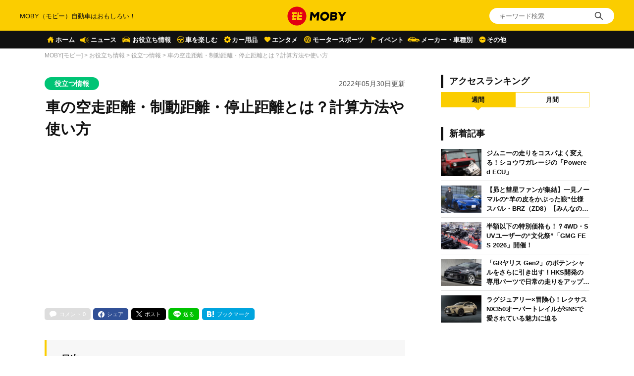

--- FILE ---
content_type: text/html; charset=utf-8
request_url: https://www.google.com/recaptcha/api2/aframe
body_size: 182
content:
<!DOCTYPE HTML><html><head><meta http-equiv="content-type" content="text/html; charset=UTF-8"></head><body><script nonce="Xad8v7Jdxr0WwlC7U_2Ckg">/** Anti-fraud and anti-abuse applications only. See google.com/recaptcha */ try{var clients={'sodar':'https://pagead2.googlesyndication.com/pagead/sodar?'};window.addEventListener("message",function(a){try{if(a.source===window.parent){var b=JSON.parse(a.data);var c=clients[b['id']];if(c){var d=document.createElement('img');d.src=c+b['params']+'&rc='+(localStorage.getItem("rc::a")?sessionStorage.getItem("rc::b"):"");window.document.body.appendChild(d);sessionStorage.setItem("rc::e",parseInt(sessionStorage.getItem("rc::e")||0)+1);localStorage.setItem("rc::h",'1768983229966');}}}catch(b){}});window.parent.postMessage("_grecaptcha_ready", "*");}catch(b){}</script></body></html>

--- FILE ---
content_type: application/javascript; charset=utf-8
request_url: https://fundingchoicesmessages.google.com/f/AGSKWxW8l2bcHmJzRcCZsizfLvHv32BAV_l6xpMfDFg4WMV-FkX0JeXih4znT0Qs6K-_ifoi_wuErUKAw2Vlb-MwH50YOkS1I3qrtPeOa8rMxx6nOUMpcjSrodf56sanEXOMJeftKGQ02Q==?fccs=W251bGwsbnVsbCxudWxsLG51bGwsbnVsbCxudWxsLFsxNzY4OTgzMjI5LDIwMjAwMDAwMF0sbnVsbCxudWxsLG51bGwsW251bGwsWzcsMTksNiwxOF0sbnVsbCxudWxsLG51bGwsbnVsbCxudWxsLG51bGwsbnVsbCxudWxsLG51bGwsMV0sImh0dHBzOi8vY2FyLW1vYnkuanAvYXJ0aWNsZS9jYXItbGlmZS91c2VmdWwtaW5mb3JtYXRpb24vaWRsaW5nLWRpc3RhbmNlLWJyYWtpbmctZGlzdGFuY2Utc3RvcHBpbmctZGlzdGFuY2UvIixudWxsLFtbOCwiOW9FQlItNW1xcW8iXSxbOSwiZW4tVVMiXSxbMTYsIlsxLDEsMV0iXSxbMTksIjIiXSxbMTcsIlswXSJdLFsyNCwiIl0sWzI5LCJmYWxzZSJdLFsyMSwiW1tbWzUsMSxbMF1dLFsxNzY4OTgzMjI5LDExOTI0ODAwMF0sWzEyMDk2MDBdXV1dIl1dXQ
body_size: 26624
content:
if (typeof __googlefc.fcKernelManager.run === 'function') {"use strict";this.default_ContributorServingResponseClientJs=this.default_ContributorServingResponseClientJs||{};(function(_){var window=this;
try{
/*
 Copyright The Closure Library Authors.
 SPDX-License-Identifier: Apache-2.0
*/
var uh,wh,xh,yh,Eh,Hh,Ih,Jh,Kh,Lh;_.rh=function(a,b,c){for(var d in a)b.call(c,a[d],d,a)};_.sh=function(a){var b=_.me();a=b?b.createHTML(a):a;return new _.ye(a)};_.th=function(a){if(a instanceof _.ye)return a.j;throw Error("D");};uh=function(a,b){for(var c=a.length,d=typeof a==="string"?a.split(""):a,e=0;e<c;e++)if(e in d&&b.call(void 0,d[e],e,a))return e;return-1};wh=function(a){if(a instanceof _.vh)return a.j;throw Error("D");};
xh=function(a){return a instanceof _.ye?a:_.sh(String(a).replace(/&/g,"&amp;").replace(/</g,"&lt;").replace(/>/g,"&gt;").replace(/"/g,"&quot;").replace(/'/g,"&apos;"))};yh=function(a){return _.ub(function(b){if(b instanceof a)return!0;var c,d,e=b==null?void 0:(c=b.ownerDocument)==null?void 0:(d=c.defaultView)==null?void 0:d[a.name];return(0,_.Hd)(e)&&b instanceof e})};_.zh=function(a,b){_.Qe(b.querySelectorAll(a),function(c){c.style.setProperty("display","none","important")})};
_.Ah=function(a,b){b.querySelector(a).style.display=""};_.Bh=function(a){var b=function(d){for(var e=0;e<d.length;e++){var f=d[e];if(f.constructor.name==="CSSStyleRule")for(var g=0;g<f.style.length;g++){var h=f.style[g],k=f.style.getPropertyValue(h);f.style.setProperty(h,k,"important")}else f.constructor.name==="CSSMediaRule"?b(f.cssRules):f.constructor.name==="CSSSupportsRule"&&b(f.cssRules)}},c=null;a instanceof HTMLStyleElement?c=a.sheet:a instanceof StyleSheet&&(c=a);c&&c.cssRules&&b(c.cssRules)};
Eh=function(a,b){for(var c=[],d=a.length,e=0,f=[],g,h,k=0;k<d;){switch(e){case 0:var l=a.indexOf("<",k);if(l<0){if(c.length===0)return a;c.push(a.substring(k));k=d}else c.push(a.substring(k,l)),h=l,k=l+1,Ch?(Dh.lastIndex=k,l=Dh.exec(a)):(Dh.lastIndex=0,l=Dh.exec(a.substring(k))),l?(f=["<",l[0]],g=l[1],e=1,k+=l[0].length):c.push("<");break;case 1:l=a.charAt(k++);switch(l){case "'":case '"':var p=a.indexOf(l,k);p<0?k=d:(f.push(l,a.substring(k,p+1)),k=p+1);break;case ">":f.push(l);c.push(b(f.join(""),
g));e=0;f=[];h=g=null;break;default:f.push(l)}break;default:throw Error();}e===1&&k>=d&&(k=h+1,c.push("<"),e=0,f=[],h=g=null)}return c.join("")};_.Gh=function(a,b,c,d){a:{a=a(b||Fh,c);d=d||_.Te();if(a&&a.Ka)d=a.Ka();else{d=_.Ve(d.j,"DIV");b:if(_.ve(a)){if(a.ub&&(a=a.ub(),a instanceof _.ye))break b;a=xh("zSoyz")}else a=xh(String(a));d.innerHTML=_.th(a)}if(d.childNodes.length==1&&(a=d.firstChild,a.nodeType==1)){d=a;break a}}return d};
Hh={cellpadding:"cellPadding",cellspacing:"cellSpacing",colspan:"colSpan",frameborder:"frameBorder",height:"height",maxlength:"maxLength",nonce:"nonce",role:"role",rowspan:"rowSpan",type:"type",usemap:"useMap",valign:"vAlign",width:"width"};Ih=function(a,b){_.rh(b,function(c,d){d=="style"?a.style.cssText=c:d=="class"?a.className=c:d=="for"?a.htmlFor=c:Hh.hasOwnProperty(d)?a.setAttribute(Hh[d],c):d.lastIndexOf("aria-",0)==0||d.lastIndexOf("data-",0)==0?a.setAttribute(d,c):a[d]=c})};
_.Re.prototype.Oa=_.Ja(1,function(a,b,c){var d=this.j,e=arguments,f=e[1],g=_.Ve(d,String(e[0]));f&&(typeof f==="string"?g.className=f:Array.isArray(f)?g.className=f.join(" "):Ih(g,f));e.length>2&&_.Ue(d,g,e,2);return g});Jh=function(a,b){a=a.j;return(b=b&&b!="*"?String(b).toUpperCase():"")?a.querySelectorAll(b):a.getElementsByTagName("*")};_.vh=function(a){this.j=a};_.vh.prototype.toString=function(){return this.j};Kh=function(a){a=a.tabIndex;return typeof a==="number"&&a>=0&&a<32768};
Lh=function(a){return a.tagName=="A"&&a.hasAttribute("href")||a.tagName=="INPUT"||a.tagName=="TEXTAREA"||a.tagName=="SELECT"||a.tagName=="BUTTON"?!a.disabled&&(!a.hasAttribute("tabindex")||Kh(a)):a.hasAttribute("tabindex")&&Kh(a)};
_.Mh=function(a,b){b=_.Te(b);var c=Jh(b,"HEAD")[0];if(!c){var d=Jh(b,"BODY")[0];c=b.Oa("HEAD");d.parentNode.insertBefore(c,d)}d=b.Oa("STYLE");var e;(e=_.Ne("style",document))&&d.setAttribute("nonce",e);a=wh(a);if(_.q.trustedTypes)if("textContent"in d)d.textContent=a;else if(d.nodeType==3)d.data=String(a);else if(d.firstChild&&d.firstChild.nodeType==3){for(;d.lastChild!=d.firstChild;)d.removeChild(d.lastChild);d.firstChild.data=String(a)}else{for(;e=d.firstChild;)d.removeChild(e);d.appendChild(_.Se(d).createTextNode(String(a)))}else d.innerHTML=
a;b.appendChild(c,d);return d};_.Nh=function(a){this.A=_.t(a)};_.u(_.Nh,_.J);_.Oh=function(a){return _.qh(a,1)};_.Ph=function(a){return _.Xd(a,2)};_.Qh=function(a){this.A=_.t(a)};_.u(_.Qh,_.J);_.Rh=function(a){this.A=_.t(a)};_.u(_.Rh,_.J);_.Sh=function(a){return _.N(a,3)};var Th=function(a){this.A=_.t(a)};_.u(Th,_.J);_.Uh=function(a){this.A=_.t(a)};_.u(_.Uh,_.J);_.Vh=function(a){return _.A(a,Th,2)};_.Wh=function(a){this.A=_.t(a)};_.u(_.Wh,_.J);_.Xh=[1,2,3,4,5,6];_.Yh=function(a){this.A=_.t(a)};_.u(_.Yh,_.J);_.Yh.prototype.j=function(){return _.O(this,1)};_.Zh=function(a){return _.B(a,_.Wh,2,_.z())};var $h=function(a){this.A=_.t(a)};_.u($h,_.J);$h.prototype.W=function(){return _.F(this,1)};var ai=function(a){this.A=_.t(a)};_.u(ai,_.J);ai.prototype.j=function(){return _.B(this,$h,1,_.z())};_.bi=function(a){this.A=_.t(a)};_.u(_.bi,_.J);_.di=function(a){return _.O(a,_.Pd(a,_.ci,1))};_.ci=[1,2];_.ei=function(a){this.A=_.t(a)};_.u(_.ei,_.J);_.ei.prototype.j=function(){return _.A(this,_.Yh,7)};_.fi=function(a){return _.A(a,_.bi,9)};_.gi=[1,2,3,4,5];var hi=function(a){this.A=_.t(a)};_.u(hi,_.J);hi.prototype.j=function(){return _.F(this,1)};hi.prototype.o=function(){return _.F(this,2)};_.ii=function(a){this.A=_.t(a)};_.u(_.ii,_.J);_.ji=function(a){return _.A(a,_.Rh,2)};var ki=function(a){this.A=_.t(a)};_.u(ki,_.J);_.li=function(a){return _.O(a,1)};_.pi=function(a){return _.O(a,2)};_.qi=function(a){return _.A(a,_.Rh,8)};var ri=function(a){this.A=_.t(a)};_.u(ri,_.J);_.si=function(a){return _.A(a,ki,1)};_.ti=function(a){this.A=_.t(a)};_.u(_.ti,_.J);_.m=_.ti.prototype;_.m.ld=function(){return _.F(this,1)};_.m.fa=function(){return _.A(this,ai,3)};_.m.Aa=function(){return _.A(this,hi,4)};_.m.ma=function(){return _.A(this,ri,5)};_.m.getData=function(){return _.A(this,_.ei,2)};yh(Node);yh(Element);var ui=yh(HTMLElement);yh(SVGElement);var vi,wi,xi,yi;vi=function(a){return typeof a.className=="string"?a.className:a.getAttribute&&a.getAttribute("class")||""};wi=function(a,b){typeof a.className=="string"?a.className=b:a.setAttribute&&a.setAttribute("class",b)};xi=function(a,b){a.classList?b=a.classList.contains(b):(a=a.classList?a.classList:vi(a).match(/\S+/g)||[],b=_.Ye(a,b)>=0);return b};
yi=function(a,b){a.classList?a.classList.remove(b):xi(a,b)&&wi(a,Array.prototype.filter.call(a.classList?a.classList:vi(a).match(/\S+/g)||[],function(c){return c!=b}).join(" "))};_.zi=function(a,b,c){c?a.classList?a.classList.add(b):xi(a,b)||(c=vi(a),wi(a,c+(c.length>0?" "+b:b))):yi(a,b)};var Ci;_.Ai=function(a){this.l=this.o=this.j=null;this.document=a.document};
_.Di=function(a,b){_.Bi(a);var c=document.createElement("div"),d;(d=b.parentNode)==null||d.insertBefore(c,b);c.tabIndex=0;c.id="fc-focus-trap-pre-div";c=document.createElement("div");var e;(e=b.parentNode)==null||e.insertBefore(c,b.nextSibling);c.tabIndex=0;c.id="fc-focus-trap-post-div";var f=Ci(a,b),g=Ci(a,b,!0);f&&g&&(a.j=function(){var h=a.document.activeElement;if(h)if(_.We(b,h))a.o=h;else if(h===a.document.activeElement)switch(a.o){case f:g.focus();a.o=g;break;default:f.focus(),a.o=f}},a.document.addEventListener("focus",
a.j,!0),a.document.addEventListener("focusin",a.j))};_.Bi=function(a){a.j&&(document.removeEventListener("focus",a.j,!0),document.removeEventListener("focusin",a.j),a.j=null);var b;(b=document.getElementById("fc-focus-trap-pre-div"))==null||b.remove();var c;(c=document.getElementById("fc-focus-trap-post-div"))==null||c.remove()};_.Ei=function(a,b,c,d,e){c=c===void 0?!0:c;var f;e=(f=e===void 0?null:e)!=null?f:Ci(a,b,d===void 0?!1:d);e!==null&&(e.focus(),c&&_.Di(a,b))};
Ci=function(a,b,c){c=c===void 0?!1:c;if(Lh(b)&&!c)return b;var d=c?[].slice.call(b.children,0).reverse():b.children;d=_.n(d);for(var e=d.next();!e.done;e=d.next())if(e=e.value,ui(e)&&(e=Ci(a,e,c)))return e;return Lh(b)&&c?b:null};var Gi,Hi,Ii,Ji,Ki;_.Fi={};Gi={};Hi={};Ii={};Ji={};Ki=function(){throw Error("O");};Ki.prototype.zb=null;Ki.prototype.xa=function(){return this.content};Ki.prototype.toString=function(){return this.content};Ki.prototype.ub=function(){if(this.Ab!==_.Fi)throw Error("P");return _.sh(this.toString())};var Li=function(){Ki.call(this)};_.mf(Li,Ki);Li.prototype.Ab=_.Fi;var Mi=function(){Ki.call(this)};_.mf(Mi,Ki);Mi.prototype.Ab=Gi;Mi.prototype.zb=1;var Ni=function(){Ki.call(this)};_.mf(Ni,Ki);
Ni.prototype.Ab=Ii;Ni.prototype.zb=1;var Oi=function(){Ki.call(this)};_.mf(Oi,Ki);Oi.prototype.Ab=Ji;Oi.prototype.zb=1;var Ti,Vi,Zi,aj,Ch,Dh,bj,lj,qj,rj,Xi,Yi,uj,Si,vj,wj,xj,kj,Ri,cj,ej,dj,yj,jj,mj,oj,gj,$i;_.Pi=function(a){if(a!=null)switch(a.zb){case 1:return 1;case -1:return-1;case 0:return 0}return null};_.R=function(a){return _.Qi(a,_.Fi)?a:a instanceof _.ye?(0,_.Q)(_.th(a).toString()):(0,_.Q)(String(String(a)).replace(Ri,Si),_.Pi(a))};Ti=function(a){function b(c){this.content=c}b.prototype=a.prototype;return function(c){return new b(String(c))}};
_.Q=function(a){function b(c){this.content=c}b.prototype=a.prototype;return function(c,d){c=new b(String(c));d!==void 0&&(c.zb=d);return c}}(Li);_.Ui=Ti(Mi);Vi=Ti(Ni);_.Wi=Ti(Oi);Zi=function(a){return a instanceof Xi?Yi(a)?!0:!!a.xa():a instanceof Ki?!!a.xa():!!a};_.S=function(a){return _.R(a)};aj=function(a){return Eh(String(a),function(){return""}).replace($i,"&lt;")};Ch=RegExp.prototype.hasOwnProperty("sticky");Dh=new RegExp((Ch?"":"^")+"(?:!|/?([a-zA-Z][a-zA-Z0-9:-]*))",Ch?"gy":"g");
bj=function(a,b){a=a.replace(/<\//g,"<\\/").replace(/\]\]>/g,"]]\\>");return b?a.replace(/{/g," \\{").replace(/}/g," \\}").replace(/\/\*/g,"/ *").replace(/\\$/,"\\ "):a};_.T=function(a){_.Qi(a,_.Fi)?(a=aj(a.xa()),a=String(a).replace(cj,Si)):a=String(a).replace(Ri,Si);return a};_.fj=function(a){_.Qi(a,_.Fi)?(a=aj(a.xa()),a=String(a).replace(dj,Si)):a=String(a).replace(ej,Si);return a};_.hj=function(a){_.Qi(a,Ii)?a=a.xa():(a=String(a),a=gj.test(a)?a:"zSoyz");return a};
_.ij=function(a){_.Qi(a,Ii)&&(a=a.xa());return(a&&!a.startsWith(" ")?" ":"")+a};lj=function(a){return String(a).replace(jj,kj)};_.nj=function(a){_.Qi(a,Gi)||_.Qi(a,Hi)?a=String(a).replace(jj,kj):_.Je(a)?a=lj(_.Ke(a)):a instanceof _.ne?a=lj(_.pe(a).toString()):(a=String(a),a=mj.test(a)?a.replace(jj,kj):"about:invalid#zSoyz");return a};
_.pj=function(a){_.Qi(a,Gi)||_.Qi(a,Hi)?a=String(a).replace(jj,kj):_.Je(a)?a=lj(_.Ke(a)):a instanceof _.ne?a=lj(_.pe(a).toString()):(a=String(a),a=oj.test(a)?a.replace(jj,kj):"about:invalid#zSoyz");return a};_.V=function(a){return _.Qi(a,Ji)?bj(a.xa(),!1):a==null?"":a instanceof _.vh?bj(wh(a),!1):bj(String(a),!0)};qj=function(){return _.nd.apply(0,arguments).flat().filter(function(a){return a}).join(" ")};_.sj=function(a,b){return rj(a,b)>=0};
rj=function(a,b){a=uh(a.slice(0),function(c){return b===c});return a===-1?-1:a};_.tj=function(){return _.nd.apply(0,arguments)};_.Qi=function(a,b){return a!=null&&a.Ab===b};Xi=function(){Ki.call(this)};_.u(Xi,Li);_.W=function(a,b){a.j!==void 0?a.j.push(b):a.content+=b;return a};_.X=function(a,b){a.j!==void 0?a.j.push(b):b instanceof Xi?b.content!==void 0?a.content+=b.xa():(a.j=[a.content,b],a.content=void 0):a.content+=b;return a};
Xi.prototype.xa=function(){if(this.content!==void 0)return this.content;for(var a="",b=_.n(this.j),c=b.next();!c.done;c=b.next())a+=c.value;return a};Xi.prototype.toString=function(){return this.xa()};Yi=function(a){var b;a=_.n((b=a.j)!=null?b:[]);for(b=a.next();!b.done;b=a.next())if(b=b.value,b instanceof Xi&&Yi(b))return!0;return!1};_.Y=function(){function a(){this.content=""}a.prototype=Xi.prototype;return function(){return new a}}();
uj={"\x00":"&#0;","\t":"&#9;","\n":"&#10;","\v":"&#11;","\f":"&#12;","\r":"&#13;"," ":"&#32;",'"':"&quot;","&":"&amp;","'":"&#39;","-":"&#45;","/":"&#47;","<":"&lt;","=":"&#61;",">":"&gt;","`":"&#96;","\u0085":"&#133;","\u00a0":"&#160;","\u2028":"&#8232;","\u2029":"&#8233;"};Si=function(a){return uj[a]};
vj={"\x00":"\\0 ","\b":"\\8 ","\t":"\\9 ","\n":"\\a ","\v":"\\b ","\f":"\\c ","\r":"\\d ",'"':"\\22 ","&":"\\26 ","'":"\\27 ","(":"\\28 ",")":"\\29 ","*":"\\2a ","/":"\\2f ",":":"\\3a ",";":"\\3b ","<":"\\3c ","=":"\\3d ",">":"\\3e ","@":"\\40 ","\\":"\\5c ","{":"\\7b ","}":"\\7d ","\u0085":"\\85 ","\u00a0":"\\a0 ","\u2028":"\\2028 ","\u2029":"\\2029 "};wj=function(a){return vj[a]};
xj={"\x00":"%00","\u0001":"%01","\u0002":"%02","\u0003":"%03","\u0004":"%04","\u0005":"%05","\u0006":"%06","\u0007":"%07","\b":"%08","\t":"%09","\n":"%0A","\v":"%0B","\f":"%0C","\r":"%0D","\u000e":"%0E","\u000f":"%0F","\u0010":"%10","\u0011":"%11","\u0012":"%12","\u0013":"%13","\u0014":"%14","\u0015":"%15","\u0016":"%16","\u0017":"%17","\u0018":"%18","\u0019":"%19","\u001a":"%1A","\u001b":"%1B","\u001c":"%1C","\u001d":"%1D","\u001e":"%1E","\u001f":"%1F"," ":"%20",'"':"%22","'":"%27","(":"%28",")":"%29",
"<":"%3C",">":"%3E","\\":"%5C","{":"%7B","}":"%7D","\u007f":"%7F","\u0085":"%C2%85","\u00a0":"%C2%A0","\u2028":"%E2%80%A8","\u2029":"%E2%80%A9","\uff01":"%EF%BC%81","\uff03":"%EF%BC%83","\uff04":"%EF%BC%84","\uff06":"%EF%BC%86","\uff07":"%EF%BC%87","\uff08":"%EF%BC%88","\uff09":"%EF%BC%89","\uff0a":"%EF%BC%8A","\uff0b":"%EF%BC%8B","\uff0c":"%EF%BC%8C","\uff0f":"%EF%BC%8F","\uff1a":"%EF%BC%9A","\uff1b":"%EF%BC%9B","\uff1d":"%EF%BC%9D","\uff1f":"%EF%BC%9F","\uff20":"%EF%BC%A0","\uff3b":"%EF%BC%BB",
"\uff3d":"%EF%BC%BD"};kj=function(a){return xj[a]};Ri=/[\x00\x22\x26\x27\x3c\x3e]/g;cj=/[\x00\x22\x27\x3c\x3e]/g;ej=/[\x00\x09-\x0d \x22\x26\x27\x2d\/\x3c-\x3e`\x85\xa0\u2028\u2029]/g;dj=/[\x00\x09-\x0d \x22\x27\x2d\/\x3c-\x3e`\x85\xa0\u2028\u2029]/g;yj=/[\x00\x08-\x0d\x22\x26-\x2a\/\x3a-\x3e@\\\x7b\x7d\x85\xa0\u2028\u2029]/g;jj=/[\x00- \x22\x27-\x29\x3c\x3e\\\x7b\x7d\x7f\x85\xa0\u2028\u2029\uff01\uff03\uff04\uff06-\uff0c\uff0f\uff1a\uff1b\uff1d\uff1f\uff20\uff3b\uff3d]/g;mj=/^(?!javascript:)(?:[a-z0-9+.-]+:|[^&:\/?#]*(?:[\/?#]|$))/i;
oj=/^[^&:\/?#]*(?:[\/?#]|$)|^https?:|^ftp:|^data:image\/[a-z0-9+-]+;base64,[a-z0-9+\/]+=*$|^blob:/i;gj=/^(?!on|src|(?:action|archive|background|cite|classid|codebase|content|data|dsync|href|http-equiv|longdesc|style|usemap)\s*$)(?:[a-z0-9_$:-]*)$/i;$i=/</g;var Fh={};_.zj=function(a,b,c){var d=d===void 0?!1:d;var e=_.Y();c=qj(_.tj("notranslate",d&&"GY1Nfe",c));b='class="'+_.T(c!=null?c:"")+'"'+(b?" role='button' tabindex=\"0\"":" aria-hidden='true'");c=Zi();b=Vi(b+(c?_.ij(_.hj()):""));return _.W(_.X(_.W(e,"<span"+_.ij(b)+">"),_.R(a)),"</span>")};_.Aj=function(a,b){return(0,_.Q)('<svg width="'+_.T(24)+'" height="'+_.T(24)+'" viewBox="'+_.T(a!=null?a:"0 0 24 24")+'" focusable="false" class="'+_.T(b!=null?b:"")+" "+_.T("NMm5M")+" "+_.T("hhikbc")+'"'+_.ij(_.hj(""))+'><path d="M20 11H7.83l5.59-5.59L12 4l-8 8 8 8 1.41-1.41L7.83 13H20v-2z"/></svg>')};var Ej,Fj,Cj,Hj;_.Bj=function(){return(0,_.Q)('<div class="fc-dialog-overlay"></div>')};_.Gj=function(a,b,c,d,e,f,g,h,k){h=h===void 0?!1:h;return _.W(_.X(_.X(_.X(_.X(_.W(_.Y(),'<div class="'+_.T(a)+' fc-dialog" role="dialog" tabindex="0"'+(d?' aria-label="'+_.T(d)+'"':"")+">"),f?Cj(g):""),b.fa().j().filter(function(l){return l.W()===1}).length>0&&!h?_.Dj(e):""),Ej(c)),Zi(k)?Fj(k):""),"</div>")};Ej=function(a){return _.W(_.X(_.W(_.Y(),'<div class="fc-dialog-content">'),_.R(a)),"</div>")};
Fj=function(a){return _.W(_.X(_.W(_.Y(),'<footer class="fc-dialog-footer">'),_.R(a)),"</footer>")};
_.Dj=function(a){a=_.W(_.Y(),'<button class="fc-close fc-icon-button" tabindex="0"'+(a?' aria-label="'+_.T(a)+'"':"")+'><div class="fc-close-background"></div><div class="fc-cutout-background"></div>');var b=_.Y();var c=(0,_.Q)('<svg enable-background="new 0 0 24 24" height="'+_.T(20)+'" viewBox="'+_.T("0 0 24 24")+'" width="'+_.T(20)+'" focusable="false" class="'+_.T("fc-cancel-icon-svg")+" "+_.T("NMm5M")+'"'+_.ij(_.hj(""))+'><g><path d="M0,0h24v24H0V0z" fill="none"/></g><g><path d="M12,2C6.47,2,2,6.47,2,12c0,5.53,4.47,10,10,10s10-4.47,10-10C22,6.47,17.53,2,12,2z M17,15.59L15.59,17L12,13.41L8.41,17 L7,15.59L10.59,12L7,8.41L8.41,7L12,10.59L15.59,7L17,8.41L13.41,12L17,15.59z"/></g></svg>');
return _.W(_.X(a,_.zj(_.X(b,c))),"</button>")};Cj=function(a){return _.W(_.X(_.W(_.Y(),"<button"+(a?' aria-label="'+_.T(a)+'"':"")+' class="fc-back-button fc-icon-button" tabindex="0"><div class="fc-back-button-background"></div>'),_.zj(_.X(_.Y(),_.Aj(void 0,"fc-back-icon")))),"</button>")};
_.Ij=function(a,b){if(b){var c,d=_.Pd(b,_.ci,1);_.N(b,d)!=null?c=Hj(a,_.di(b)):_.nh(b,_.Pd(b,_.ci,2))!=null?c=_.W(_.X(_.Y(),Hj(a,void 0,!0)),'<p class="fc-header-text" style="display: none;">'+_.R(a)+"</p>"):c="";a=c}else a='<p class="fc-header-text">'+_.R(a)+"</p>";return _.W(_.X(_.W(_.Y(),'<div class="fc-header">'),a),"</div>")};
Hj=function(a,b,c){return(0,_.Q)('<div class="fc-header-image-container fc-header"'+(c?' style="display: none;"':"")+'><img class="fc-header-image" alt="'+_.T(a)+'"'+(b?' src="'+_.T(_.pj(b))+'=h60"':"")+"/></div>")};_.Kj=function(a,b){return _.W(_.X(_.W(_.Y(),'<div class="fc-dialog-headline"><h1 class="fc-dialog-headline-text">'+_.R(a)+"</h1>"),b?_.Jj(b):""),"</div>")};_.Jj=function(a){return(0,_.Q)('<div class="fc-dialog-body"><p class="fc-dialog-body-text">'+_.R(a)+"</p></div>")};
_.Lj=function(a,b,c){return(0,_.Q)('<button role="button" aria-label="'+_.T(a)+'" class="fc-button  '+_.T(b)+'" tabindex="0"'+(c?" disabled":"")+'><div class="fc-button-background"></div><p class="fc-button-text">'+_.R(a)+"</p></button>")};_.Mj=function(a,b,c,d,e,f,g,h){f="overflow-wrap: break-word;"+(f?"":(b==null?0:_.hf(b,4))?h?"font-weight: 500;":"font-weight: 700;":"font-weight: normal;")+((b==null?0:_.hf(b,5))?"font-style: italic;":"font-style: normal;")+(g?"":(b==null?0:_.hf(b,6))?"text-decoration: underline;":"text-decoration: initial;");if(!e)switch(b==null?void 0:_.Xd(b,7)){case 2:f+="text-align: center;";break;case 3:f+="text-align: right;";break;case 4:f+="text-align: justify;";break;default:f+="text-align: left;"}a?a="font-family: '"+
String(a).replace(yj,wj)+"';":(b==null?0:_.N(b,1))&&_.N(b,1)!==""?(a=_.N(b,1),a="font-family: '"+String(a).replace(yj,wj)+"';"):a="";f+=a+(!c&&(b==null?0:_.Sh(b))?"color: "+_.V(_.Sh(b))+";":"");if(!d){var k;switch(b==null?void 0:(k=_.A(b,_.Nh,2))==null?void 0:_.Ph(k)){case 1:var l,p;f+="font-size: "+_.V(((l=_.A(b,_.Nh,2))==null?void 0:_.qh(l,1))==null?1:(p=_.Oh(_.A(b,_.Nh,2)))!=null?p:0)+"em;";break;default:f+="font-size: 1em;"}}return(0,_.Wi)(f)};
_.Nj=function(a,b,c,d,e){var f,g,h;b=(!c&&(a==null?0:_.N(a,1))?"background: "+_.V(_.N(a,1))+";":"background: #fff;")+(b?"":"border: none;")+(!e&&(a==null?void 0:(f=_.A(a,_.Nh,4))==null?void 0:_.qh(f,1))!=null&&((h=a==null?void 0:_.Oh(_.A(a,_.Nh,4)))!=null?h:null)>0&&(a==null?void 0:(g=_.A(a,_.Nh,4))==null?void 0:_.Ph(g))!=null&&(a==null?void 0:_.Ph(_.A(a,_.Nh,4)))===2&&(a==null?void 0:_.N(a,2))!=null?"border: "+_.V(_.Oh(_.A(a,_.Nh,4)))+"px solid  "+_.V(_.N(a,2))+";":"");if(!d){var k;switch(a==null?
void 0:(k=_.A(a,_.Nh,3))==null?void 0:_.Ph(k)){case 1:var l,p;b+="border-radius: "+_.V((p=(a==null?void 0:(l=_.A(a,_.Nh,3))==null?void 0:_.qh(l,1))+"em")!=null?p:"0")+";";break;case 2:var w,y;b+="border-radius: "+_.V((y=(a==null?void 0:(w=_.A(a,_.Nh,3))==null?void 0:_.qh(w,1))+"px")!=null?y:"0")+";";break;default:b+="border-radius: 0;"}}return(0,_.Wi)(b)};
_.Oj=function(a){var b="",c;switch(a==null?void 0:(c=_.A(a,_.Nh,5))==null?void 0:_.Ph(c)){case 1:var d,e,f,g;b+="padding-left: "+_.V(((d=_.A(a,_.Nh,5))==null?void 0:_.qh(d,1))==null?0:(f=_.Oh(_.A(a,_.Nh,5)))!=null?f:0)+"em; padding-right: "+_.V(((e=_.A(a,_.Nh,5))==null?void 0:_.qh(e,1))==null?0:(g=_.Oh(_.A(a,_.Nh,5)))!=null?g:0)+"em;";break;default:b+="padding-left: 0; padding-right: 0;"}var h;switch(a==null?void 0:(h=_.A(a,_.Nh,6))==null?void 0:_.Ph(h)){case 1:var k,l,p,w;b+="padding-top: "+_.V(((k=
_.A(a,_.Nh,6))==null?void 0:_.qh(k,1))==null?0:(p=_.Oh(_.A(a,_.Nh,6)))!=null?p:0)+"em; padding-bottom: "+_.V(((l=_.A(a,_.Nh,6))==null?void 0:_.qh(l,1))==null?0:(w=_.Oh(_.A(a,_.Nh,6)))!=null?w:0)+"em;";break;default:b+="padding-top: 0; padding-bottom: 0;"}return(0,_.Wi)(b)};_.Pj=function(a){var b="display: flex; flex-direction: row;";switch(a==null?void 0:_.Xd(a,1)){case 1:b+="justify-content: flex-start;";break;case 3:b+="justify-content: flex-end;";break;default:b+="justify-content: center;"}return(0,_.Wi)(b)};var Uj,ik;
_.Qj=function(a){a=a===void 0?"fc-message-root":a;return(0,_.Wi)("."+_.V(a)+" .fc-cutout-background {background-color: "+_.V("#FFFFFF")+"; border-radius: 50%; cursor: pointer; height: 10px; position: absolute; width: 10px; z-index: -1;}."+_.V(a)+" .fc-close-background {background-color: transparent; border-radius: 50%; cursor: pointer; height: 40px; position: absolute; width: 40px; z-index: -2;}."+_.V(a)+" .fc-cancel-icon-svg {cursor: pointer; display: flex; fill: "+_.V("#5F6368")+";}."+_.V(a)+" .fc-close {align-items: center; box-sizing: border-box; cursor: pointer; direction: ltr; display: flex; height: 40px; justify-content: center; margin: 0; opacity: 1; outline: none; position: absolute; right: 4px; top: 4px; width: 40px; z-index: 1;}."+
_.V(a)+" .fc-close:focus {outline: none; box-shadow: none;}."+_.V(a)+" .fc-close:hover .fc-close-background {background-color: "+_.V("#202124")+"; opacity: 0.04;}."+_.V(a)+" .fc-close:focus .fc-close-background {background-color: "+_.V("#202124")+"; opacity: 0.12;}."+_.V(a)+" .fc-close:hover .fc-cancel-icon-svg, ."+_.V(a)+" .fc-close:focus .fc-cancel-icon-svg  {fill: "+_.V("#202124")+";}")};
_.Sj=function(a,b){a=a===void 0?"fc-message-root":a;var c="."+_.V(a)+" a:link, ."+_.V(a)+" a p {cursor: pointer; position: relative;}."+_.V(a)+" button, ."+_.V(a)+" button div, ."+_.V(a)+" button p, ."+_.V(a)+" .fc-button, ."+_.V(a)+" .fc-button div, ."+_.V(a)+" .fc-button p {cursor: pointer;}."+_.V(a)+" a:hover {"+_.Rj("80%")+"}",d="."+_.V(a)+" button:focus p:not(.fc-button-text), ."+_.V(a)+" button:focus, ."+_.V(a)+" .fc-button:focus, ."+_.V(a)+" a:focus, ."+_.V(a)+" .fc-toggle input:focus, ."+
_.V(a)+" .fc-dropdown-selection:focus, ."+_.V(a)+" .fc-dropdown-menu-item:focus";d=(0,_.Wi)(d);c+=_.V(d)+" {box-shadow: 0 0 0 3px "+_.V("#FFFFFF")+"; outline: 2px "+_.V("#174EA6")+" solid;}@supports selector(:focus-visible) {"+_.V(d)+" {box-shadow: none; outline: none;}."+_.V(a)+" button:focus-visible::before, ."+_.V(a)+" a:focus-visible::before, ."+_.V(a)+" input:focus-visible::before, ."+_.V(a)+" .fc-dropdown-selection-container:focus-visible::before, ."+_.V(a)+" .fc-dropdown-menu-item:focus::before {border: 2px solid "+
_.V("#174EA6")+"; border-radius: 6px; content: ''; inset: -4px; position: absolute;}."+_.V(a)+" button:focus-visible::after, ."+_.V(a)+" a:focus-visible::after, ."+_.V(a)+" input:focus-visible::after, ."+_.V(a)+" .fc-dropdown-selection-container:focus-visible::after, ."+_.V(a)+" .fc-dropdown-menu-item:focus::after {border: 2px solid "+_.V("#e8f0fe")+"; border-radius: 8px; content: ''; inset: -6px; position: absolute;}."+_.V(a)+" button.fc-icon-button:focus-visible::before {inset: -2px;}."+_.V(a)+
" button.fc-icon-button:focus-visible::after {inset: -4px;}."+_.V(a)+" button.fc-list-item-button:focus-visible::before {left: 2px; width: calc(100% - 8px)}."+_.V(a)+" button.fc-list-item-button:focus-visible::after {left: 0; width: calc(100% - 4px)}}"+(b!=null?_.V(b)+" {outline: 1px solid transparent;}":"");return(0,_.Wi)(c)};_.Rj=function(a){return(0,_.Wi)("filter: brightness("+_.V(a)+");")};_.Tj=function(){return(0,_.Wi)('-moz-font-feature-settings: "kern" 1; -moz-osx-font-smoothing: grayscale; -webkit-font-feature-settings: "kern" 1; -webkit-font-smoothing: antialiased; font-feature-settings: "kern" 1; font-kerning: normal; text-rendering: optimizelegibility;')};
_.Vj=function(a,b){a=a===void 0?"fc-message-root":a;b=b===void 0?Uj:b;for(var c="div."+_.V(a)+","+(_.sj(b,"a")?" ."+_.V(a)+" a:link, ":""),d=b.length,e=0;e<d;e++){var f=b[e];c+="."+_.V(a)+" "+_.V(f)+(e!==b.length-1?",":"")}return(0,_.Wi)(c+"{-webkit-app-region: none; -webkit-appearance: none; -webkit-border-horizontal-spacing: 0; -webkit-border-image: none; -webkit-border-vertical-spacing: 0; -webkit-box-align: stretch; -webkit-box-decoration-break: slice; -webkit-box-direction: normal; -webkit-box-flex: 0; -webkit-box-ordinal-group: 1; -webkit-box-orient: horizontal; -webkit-box-pack: start; -webkit-box-reflect: none; -webkit-font-smoothing: auto; -webkit-highlight: none; -webkit-hyphenate-character: auto; -webkit-line-break: auto; -webkit-line-clamp: none; -webkit-locale: auto; -webkit-margin-after-collapse: collapse; -webkit-margin-before-collapse: collapse; -webkit-mask-box-image-outset: 0; -webkit-mask-box-image-repeat: stretch; -webkit-mask-box-image-slice: 0 fill; -webkit-mask-box-image-source: none; -webkit-mask-box-image-width: auto; -webkit-mask-box-image: none; -webkit-mask-clip: border-box; -webkit-mask-composite: source-over; -webkit-mask-image: none; -webkit-mask-origin: border-box; -webkit-mask-position: 0% 0%; -webkit-mask-repeat: repeat; -webkit-mask-size: auto; -webkit-print-color-adjust: economy; -webkit-rtl-ordering: logical; -webkit-tap-highlight-color: rgba(0, 0, 0, 0.4); -webkit-text-combine: none; -webkit-text-decorations-in-effect: none; -webkit-text-emphasis-color: rgb(0, 0, 0); -webkit-text-emphasis-position: over right; -webkit-text-emphasis-style: none; -webkit-text-orientation: vertical-right; -webkit-text-security: none; -webkit-text-stroke-color: rgb(0, 0, 0); -webkit-text-stroke-width: 0; -webkit-user-drag: auto; -webkit-writing-mode: horizontal-tb; align-content: normal; align-items: normal; align-self: auto; alignment-baseline: auto; animation-delay: 0s; animation-direction: normal; animation-duration: 0s; animation-fill-mode: none; animation-iteration-count: 1; animation-name: none; animation-play-state: running; animation-timing-function: ease; backdrop-filter: none; backface-visibility: visible; background-attachment: scroll; background-blend-mode: normal; background-clip: border-box; background-color: rgba(0, 0, 0, 0); background-image: none; background-origin: padding-box; background-position: 0% 0%; background-repeat: repeat; background-size: auto; baseline-shift: 0; border-bottom-color: rgb(0, 0, 0); border-bottom-left-radius: 0; border-bottom-right-radius: 0; border-bottom-style: none; border-bottom-width: 0; border-collapse: separate; border-image-outset: 0; border-image-repeat: stretch; border-image-slice: 100%; border-image-source: none; border-image-width: 1; border-left-color: rgb(0, 0, 0); border-left-style: none; border-left-width: 0; border-right-color: rgb(0, 0, 0); border-right-style: none; border-right-width: 0; border-top-color: rgb(0, 0, 0); border-top-left-radius: 0; border-top-right-radius: 0; border-top-style: none; border-top-width: 0; bottom: auto; box-shadow: none; box-sizing: content-box; break-after: auto; break-before: auto; break-inside: auto; buffered-rendering: auto; caption-side: top; caret-color: rgb(0, 0, 0); clear: none; clip-path: none; clip-rule: nonzero; clip: auto; color-interpolation-filters: linearrgb; color-interpolation: srgb; color-rendering: auto; color: rgb(0, 0, 0); column-count: auto; column-gap: normal; column-rule-color: rgb(0, 0, 0); column-rule-style: none; column-rule-width: 0; column-span: none; column-width: auto; content: normal; cursor: auto; cx: 0; cy: 0; d: none; display: inline; dominant-baseline: auto; empty-cells: show; fill-opacity: 1; fill-rule: nonzero; fill: rgb(0; 0; 0); filter: none; flex-basis: auto; flex-direction: row; flex-grow: 0; flex-shrink: 1; flex-wrap: nowrap; float: none; flood-color: rgb(0, 0, 0); flood-opacity: 1; font-kerning: auto; font-optical-sizing: auto; font-size: 16px; font-stretch: 100%; font-style: normal; font-variant-caps: normal; font-variant-east-asian: normal; font-variant-ligatures: normal; font-variant-numeric: normal; font-variant: normal; font-weight: 400; grid-auto-columns: auto; grid-auto-flow: row; grid-auto-rows: auto; grid-column-end: auto; grid-column-start: auto; grid-row-end: auto; grid-row-start: auto; grid-template-areas: none; grid-template-columns: none; grid-template-rows: none; height: auto; hyphens: manual; image-rendering: auto; isolation: auto; justify-content: normal; justify-items: normal; justify-self: auto; left: auto; letter-spacing: normal; lighting-color: rgb(255, 255, 255); line-break: auto; line-height: normal; list-style-image: none; list-style-position: outside; list-style-type: disc; margin-bottom: 0; margin-left: 0; margin-right: 0; margin-top: 0; marker-end: none; marker-mid: none; marker-start: none; mask-type: luminance; mask: none; max-height: none; max-width: none; min-height: 0; min-width: 0; mix-blend-mode: normal; object-fit: fill; object-position: 50% 50%; offset-distance: 0; offset-path: none; offset-rotate: auto 0deg; opacity: 1; order: 0; orphans: 2; outline-color: rgb(0, 0, 0); outline-offset: 0; outline-style: none; outline-width: 0; overflow-anchor: auto; overflow-wrap: normal; overflow-x: visible; overflow-y: visible; padding-bottom: 0; padding-left: 0; padding-right: 0; padding-top: 0; paint-order: normal; perspective-origin: 0 0; perspective: none; pointer-events: auto; position: static; r: 0; resize: none; right: auto; row-gap: normal; rx: auto; ry: auto; scale: none; scroll-behavior: auto; shape-image-threshold: 0; shape-margin: 0; shape-outside: none; shape-rendering: auto; speak: normal; stop-color: rgb(0, 0, 0); stop-opacity: 1; stroke-dasharray: none; stroke-dashoffset: 0; stroke-linecap: butt; stroke-linejoin: miter; stroke-miterlimit: 4; stroke-opacity: 1; stroke-width: 1px; stroke: none; tab-size: 8; table-layout: auto; text-align-last: auto; text-align: start; text-anchor: start; text-decoration-color: rgb(0, 0, 0); text-decoration-line: none; text-decoration-skip-ink: auto; text-decoration-style: solid; text-decoration: none solid rgb(0, 0, 0); text-indent: 0; text-overflow: clip; text-rendering: auto; text-shadow: none; text-size-adjust: auto; text-transform: none; text-underline-position: auto; top: auto; touch-action: auto; transform-origin: 0 0; transform-style: flat; transform: none; transition-delay: 0s; transition-duration: 0s; transition-property: all; transition-timing-function: ease; unicode-bidi: normal; user-select: auto; vector-effect: none; vertical-align: baseline; visibility: visible; white-space: normal; widows: 2; width: auto; will-change: auto; word-break: normal; word-spacing: 0; writing-mode: horizontal-tb; x: 0; y: 0; z-index: auto; zoom: 1;}")};
_.Wj=function(a){var b="";a=a===void 0?"zz":a;switch(_.ve(a)?a.toString():a){case "ar":case "iw":case "fa":case "ur":case "ps":case "sd":b+="direction: rtl;";break;default:b+="direction: ltr;"}return(0,_.Wi)(b)};_.Xj=function(a,b,c){return(0,_.Wi)(_.V(a)+" {"+(b?"display: none;":"")+"background-color: black; height: 100%; left: 0; opacity: "+_.V(c!=null?c:"0.3")+"; position: fixed; top: 0; width: 100%; z-index: -1;}")};
_.Yj=function(a,b,c){b="div."+_.V(b===void 0?"fc-message-root":b)+" {";var d=c!==3;b+=(a?"":"position: "+_.V(d?"fixed":"relative")+"; z-index: 2147483644;")+(a||c!==1?"":"align-items: center; float: top; height: 100%; left: 0; overflow-x: auto; top: 0;")+(d?"align-items: center; display: flex; justify-content: center; width: 100%;":"")+"}";return(0,_.Wi)(b)};_.Zj=function(a){return(0,_.Wi)("div."+_.V(a===void 0?"fc-message-root":a)+" {display: flex; height: 100%; justify-content: center; width: 100%;}")};
_.ak=function(a,b,c){c=c===1?"align-items: center; display: flex; height: 100%; justify-content: center; width: 100%;"+(b?"":"left: 0; position: fixed; top: 0;"):c===2?"bottom: 0; left: 0; right: 0;"+(b?"position: absolute;":"position: fixed;"):"";return(0,_.Wi)(_.V(a)+" {"+(b?"":"z-index: 2147483644;")+c+"}")};
_.ck=function(a,b,c,d,e,f,g){var h=_.V(a)+" {align-items: center;",k,l,p=(l=_.bk.get((k=d==null?void 0:_.F(d,5))!=null?k:2))!=null?l:"";h+=c===2?"border-radius: "+_.V(p)+" "+_.V(p)+" 0 0; width: 100%;":"border-radius: "+_.V(p)+"; max-width: 512px; width: 90%;";c=g?"40px":"32px";var w;d?w="background: "+_.V(d==null?void 0:_.pi(d))+";"+(b?"padding: "+_.V(c)+" 0 24px 0;":"padding: "+_.V(c)+" 24px 24px 24px;"):e?w=_.Nj(e)+_.Oj(e):w="background: "+_.V("#FFFFFF")+";"+(b?"padding: "+_.V(c)+" 0 24px 0;":
"padding: "+_.V(c)+" 24px 24px 24px;");var y;e=h;p=w+"box-sizing: border-box; display: flex; flex-direction: column; float: top; justify-content: center; max-height: 90%; min-width: 200px; position: relative;}"+(f?_.V(a)+" {font-size: 14px; line-height: 20px;}@media screen and (max-width: 480px) {"+_.V(a)+" {border-radius: "+_.V(p)+" "+_.V(p)+" 0 0; bottom: 0; position: fixed; width: 100%;}}":"@media screen and (max-width: 479px) {"+_.V(a)+" {font-size: 14px; line-height: 20px;}}@media screen and (min-width: 480px) {"+
_.V(a)+" {font-size: 16px; line-height: 24px;}}")+_.V(a)+" > *:not(:last-child) {margin-bottom: 24px;}";w=(0,_.Wi)(_.V(a)+" .fc-dialog-content {align-items: center; box-sizing: border-box; display: flex; flex-direction: column; overflow: auto; width: 100%;"+(b?"box-shadow: 0 25px 0 -24px "+_.V("#DADCE0")+"; overflow-x: hidden; overflow-y: scroll; overflow-y: overlay; padding: 0 24px 0 24px;":"")+"}"+_.V(a)+" .fc-dialog-content > *:not(:last-child) {margin-bottom: 16px;}"+_.V(a)+" .fc-dialog-content > * {flex-shrink: 0;}");
p+=w;d=(y=d==null?void 0:_.O(d,4))!=null?y:null;a=(0,_.Wi)(_.V(a)+" .fc-dialog-footer {align-items: center; box-sizing: border-box; display: flex; flex-direction: column; font-size: inherit; min-height: auto; justify-content: center;"+(b?"padding: 0 24px;":"")+"width: 100%;"+(d?"font-family: "+_.V(d)+";":"")+"}"+(f?"@media screen and (max-width: 480px) {"+_.V(a)+" .fc-dialog-footer {margin-bottom: 16px;}}":"")+_.V(a)+" .fc-dialog-footer .fc-footer-text {color: "+_.V("#5F6368")+"; display: inline-block; font-size: 0.86em;}"+
_.V(a)+" .fc-dialog-footer > div:not(:last-child) {margin-bottom: 16px;}");return(0,_.Wi)(e+(p+a))};_.dk=function(a,b,c,d){var e;c?e=_.Mj(_.O(c,4),_.qi(c),void 0,!0,void 0,!0,!0,!0):d?e=_.Mj(void 0,d):e="color: "+_.V(b)+"; font-family: Roboto, sans-serif;";return(0,_.Wi)(_.V(a)+" {cursor: pointer; text-decoration: underline;"+e+"}")};
_.ek=function(a,b,c,d,e){b=b===void 0?"fc-message-root":b;var f;c?f=_.Mj(_.O(c,3),_.A(c,_.Rh,6),void 0,void 0,void 0,void 0,void 0,!0):d?f=_.Mj(void 0,d):f="color: "+_.V("#5F6368")+"; font-family: Poppins, sans-serif; font-size: 1em; font-weight: 400; line-height: 24px; text-align: center;";return(0,_.Wi)("."+_.V(b)+" .fc-header {display: flex; flex-direction: column; justify-content: center; width: 100%;}."+_.V(b)+" .fc-header-text {line-height: 1.5em;"+f+"}."+_.V(b)+" .fc-header-image-container {"+
_.Pj(e)+(e?"":"margin: 0 auto; -ms-flex-align: center")+"}."+_.V(b)+" .fc-header-image {max-height: 60px; min-height: 40px; object-fit: contain;}"+(a?"."+_.V(b)+" .fc-header-placeholder-image {border: 1px solid "+_.V("#DADCE0")+"; border-radius: 4px; padding: 8px;}":""))};
_.fk=function(a,b,c){a=a===void 0?"fc-message-root":a;var d;b?d=_.Mj(_.O(b,3),_.A(b,_.Rh,7),void 0,void 0,void 0,void 0,void 0,!0):c?d=_.Mj(void 0,c):d="color: "+_.V("#202124")+"; font-family: Poppins, sans-serif; font-size: 1.25em; font-weight: 500; line-height: 1.8em; text-align: center;";return(0,_.Wi)("."+_.V(a)+" .fc-dialog-headline {align-items: center; display: flex; flex-direction: column; justify-content: center; width: 100%;}."+_.V(a)+" .fc-dialog-headline > *:not(:last-child) {margin-bottom: 8px;}."+
_.V(a)+" .fc-dialog-headline-text {"+d+"width: 100%;}")};
_.gk=function(a,b,c){a=a===void 0?"fc-message-root":a;var d;b?d="max-width: 400px;"+_.Mj(_.O(b,4),_.qi(b),void 0,void 0,void 0,void 0,void 0,!0):c?d=_.Mj(void 0,c):d="color: "+_.V("#5F6368")+"; font-family: Roboto, sans-serif; font-size: 1em; text-align: center;";return(0,_.Wi)("."+_.V(a)+" .fc-dialog-body {display: flex; justify-content: center; width: 100%;}."+_.V(a)+" .fc-dialog-body-text {line-height: 1.5em; margin: 0; padding: 0; width: 100%;"+d+"}")};
_.hk=function(a){var b=a===void 0?"fc-message-root":a;a="."+_.V(b)+" .fc-buttons-section {align-items: center; display: flex; flex-direction: column; justify-content: center; max-width: 416px; width: 100%;}@supports (flex-wrap: wrap) {."+_.V(b)+" .fc-buttons-section {flex-direction: unset; flex-wrap: wrap; -ms-flex-wrap: wrap;}}";b="."+b+" .fc-buttons-section";b=(0,_.Wi)(_.V(b)+" > *:not(:last-child) {margin-bottom: "+_.V(16)+"px;}@supports (flex-wrap: wrap) and (gap: 16px) and selector(::first-letter) {"+
_.V(b)+" {gap: "+_.V(16)+"px;}"+_.V(b)+" > *:not(:last-child) {margin-bottom: 0;}}");return(0,_.Wi)(a+b)};
_.jk=function(a,b,c,d){a=a===void 0?"fc-message-root":a;if(b){var e,f,g;var h="border-radius: "+_.V((f=ik.get(b==null?void 0:_.F(b,5)))!=null?f:"")+"; color: "+_.V((g=(e=_.ji(_.A(b,_.ii,11)))==null?void 0:_.Sh(e))!=null?g:"")+"; padding: 8px 12px; min-height: 40px; justify-self: center; max-width: 400px; min-width: 200px;"}else if(c)h=_.Oj(c)+_.Nj(c,void 0,!0)+"overflow: hidden;";else{var k;h="border-radius: "+_.V((k=ik.get(2))!=null?k:"")+"; min-height: 40px; padding: 8px 12px; max-width: 352px;"}if(b){var l;
e="background-color: "+_.V(b==null?void 0:_.li(b))+"; border-radius: "+_.V((l=ik.get(b==null?void 0:_.F(b,5)))!=null?l:"")+";"}else if(c)e=_.Nj(c,void 0,void 0,!0,!0);else{var p;e="background-color: "+_.V("#174EA6")+"; border-radius: "+_.V((p=ik.get(2))!=null?p:"")+";"}if(b){var w,y,D,I;l="background-color: "+_.V(((w=_.A(b,_.ii,12))==null?void 0:_.F(w,1))===1?(D=_.N(b,10))!=null?D:"#174EA6":(I=_.N(b,2))!=null?I:"#FFFFFF")+"; border: "+_.V(((y=_.A(b,_.ii,12))==null?void 0:_.F(y,1))===2?"1px solid "+
_.N(b,10):"none")+";"}else l="";var H;b?H=_.Mj(_.O(b,3),_.ji(_.A(b,_.ii,11)),void 0,void 0,void 0,void 0,void 0,!0):H=d?_.Mj(void 0,d)+"":"color: "+_.V("#FFFFFF")+"; font-family: Poppins, sans-serif; font-size: 14px; font-weight: 500; text-align: center;";if(b){var K,ba,Da;d="color: "+_.V((Da=(K=_.A(b,_.ii,12))==null?void 0:(ba=_.ji(K))==null?void 0:_.Sh(ba))!=null?Da:"")+";"}else d="";H="."+_.V(a)+" .fc-button {"+h+"box-sizing: border-box; align-items: center; display: inline-flex; justify-content: center; position: relative; width: 100%; z-index: 1;}."+
_.V(a)+" .fc-button:not(:only-child) {"+(b?"flex-grow: 1;":"")+"}@supports (flex-wrap: wrap) and (gap: 16px) {@media screen and (min-width: 480px) {"+(b?"."+_.V(a)+" .fc-button {width: fit-content;}":"")+"}}."+_.V(a)+" .fc-button .fc-button-background {"+e+"height: 100%; left: 0; position: absolute; top: 0; transition: all 150ms ease-in; width: 100%; z-index: -1; -webkit-transition: all 150ms ease-in; -moz-transition: all 150ms ease-in; -o-transition: all 150ms ease-in; -ms-transition: all 150ms ease-in;}."+
_.V(a)+" .fc-button.fc-secondary-button .fc-button-background {"+l+"}."+_.V(a)+" .fc-button:hover:enabled .fc-button-background {filter: brightness(84%); transition: all 150ms ease-in; -webkit-transition: all 150ms ease-in; -moz-transition: all 150ms ease-in; -o-transition: all 150ms ease-in; -ms-transition: all 150ms ease-in;}."+_.V(a)+" .fc-button:focus:enabled .fc-button-background, ."+_.V(a)+" .fc-button:active:enabled .fc-button-background {filter: brightness(61%); transition: all 150ms ease-in; -webkit-transition: all 150ms ease-in; -moz-transition: all 150ms ease-in; -o-transition: all 150ms ease-in; -ms-transition: all 150ms ease-in;}."+
_.V(a)+" .fc-button-text {line-height: 1.25em; margin: 0; width: 100%;"+H+"}."+_.V(a)+" .fc-secondary-button > .fc-button-text {"+d+"}."+_.V(a)+" .fc-button:disabled .fc-button-text {color: "+_.V("#9AA0A6")+"; cursor: default;}."+_.V(a)+" .fc-button:disabled .fc-button-background {background-color: "+_.V("#DADCE0")+"; cursor: default;}."+_.V(a)+" .fc-button.fc-text-button {align-items: center; display: flex; position: relative; z-index: 1;}."+_.V(a)+" .fc-button.fc-text-button p {color: ";var oa,
bb;c=b?_.li(b):(bb=(oa=c==null?void 0:_.O(c,1))!=null?oa:void 0)!=null?bb:"#174EA6";H+=_.V(c)+"; font-weight: 600;}."+_.V(a)+" .fc-button.fc-text-button .fc-button-background {background-color: "+_.V(b?b==null?void 0:_.pi(b):"#FFFFFF")+";}."+_.V(a)+" .fc-button.fc-text-button svg {fill: "+_.V(c)+";}@media screen and (max-width: 480px) {."+_.V(a)+" .fc-buttons-section {flex-direction: column;}."+_.V(a)+" .fc-button.fc-primary-button {order: 1;}."+_.V(a)+" .fc-button.fc-secondary-button {order: 2;}}@media screen and (min-width: 481px) {."+
_.V(a)+" .fc-button.fc-primary-button {order: 2;}."+_.V(a)+" .fc-button.fc-secondary-button {order: 1;}}";return(0,_.Wi)(H)};Uj=_.tj("div","h1","h2","a","p","button","i","input","label","span","ul","li","hr","img","br","footer");_.bk=(new Map).set(1,"0").set(2,"8px").set(3,"16px");ik=(new Map).set(1,"0").set(2,"4px").set(3,"18px");_.kk=function(){this.j=_.Te()};_.kk.prototype.Ka=function(a,b){return _.Gh(a,b,{},this.j)};_.kk.prototype.render=function(a,b){a=a(b||{},{});return String(a)};_.lk=function(a,b){a=a(b||{},{});return new _.vh(a.toString())};
}catch(e){_._DumpException(e)}
try{
var tk,sk,rk,qk,pk,ok,nk,Ak,Fk;_.uk=function(a,b){var c=a.ld(),d=a.Aa().j(),e=a.Aa().o(),f=a.fa().j().map(function(g){return g.W()});a=a.getData().j().j();return nk(ok(pk(qk(rk(sk(new tk,b),c),d),e),f),a)};_.vk=function(){return Math.floor(_.mk()*1E9)};tk=function(a){this.A=_.t(a)};_.u(tk,_.J);tk.prototype.za=function(){return _.F(this,2)};sk=function(a,b){return _.$d(a,1,b)};rk=function(a,b){return _.G(a,2,b)};qk=function(a,b){return _.G(a,3,b)};pk=function(a,b){return _.G(a,4,b)};
ok=function(a,b){return _.Ee(a,5,b,_.Nb)};nk=function(a,b){return _.hg(a,7,b)};_.wk=function(a){this.A=_.t(a)};_.u(_.wk,_.J);_.xk=function(a,b){return _.$d(a,1,b)};_.yk=function(a,b){return _.G(a,2,b)};_.zk=function(a,b){return _.G(a,3,b)};Ak=function(a){this.A=_.t(a)};_.u(Ak,_.J);Ak.prototype.za=function(){return _.F(this,1)};_.Bk=function(a,b){return _.G(a,1,b)};_.Ck=function(a){var b=new Ak;return _.G(b,2,a)};_.Dk=function(a,b){return _.Td(a,31,_.og,b)};
_.Ek=function(a){var b=new _.ng;return _.Td(b,33,_.og,a)};Fk="alternate author bookmark canonical cite help icon license modulepreload next prefetch dns-prefetch prerender preconnect preload prev search subresource".split(" ");_.Gk=function(a){this.o="";this.j=_.Te(a);var b;this.l=((b=this.j.j.body)==null?void 0:b.style.overflow)!=="hidden"};_.Hk=function(a){a.l&&(a.o=a.j.j.body.style.overflow,a.j.j.body.style.overflow="hidden",a.l=!1)};_.Ik=function(a){a.l||(a.j.j.body.style.overflow=a.o,a.l=!0)};var Jk,Kk;Jk=_.lg(["https://fonts.googleapis.com/css?family=Archivo:400,500|Arimo:400,500|Bitter:400,500|EB+Garamond:400,500|Lato|Libre+Baskervill|Libre+Franklin:400,500|Lora:400,500|Google+Sans:regular,medium:400,500|Material+Icons|Google+Symbols|Merriweather|Montserrat:400,500|Mukta:400,500|Muli:400,500|Nunito:400,500|Open+Sans:400,500,600|Open+Sans+Condensed:400,600|Oswald:500|Playfair+Display:400,500|Poppins:400,500|Raleway:400,500|Roboto:400,500|Roboto+Condensed:400,500|Roboto+Slab:400,500|Slabo+27px|Source+Sans+Pro|Ubuntu:400,500|Volkhov&display=swap"]);
Kk=_.qe(Jk);_.Lk=function(a){this.l=a;this.j=null;this.o=_.Te(a)};_.Mk=function(a,b){b=b===void 0?null:b;if(!a.j){var c=b!==null?b:Kk;a.j=_.Ve(a.o.j,"LINK");b=a.j;if(c instanceof _.ne)b.href=_.pe(c).toString(),b.rel="stylesheet";else{if(Fk.indexOf("stylesheet")===-1)throw Error("E`stylesheet");c=_.Me(c);c!==void 0&&(b.href=c,b.rel="stylesheet")}a.l.document.head.insertBefore(a.j,a.l.document.head.firstChild)}};
}catch(e){_._DumpException(e)}
try{
_.ps=[4,5,6,7];_.qs=new Map([[0,0],[1,1],[2,2],[3,3]]);
}catch(e){_._DumpException(e)}
try{
_.Dv=function(){var a=this;this.promise=new Promise(function(b,c){a.resolve=b;a.reject=c})};
}catch(e){_._DumpException(e)}
try{
_.vB=function(){return 3};
}catch(e){_._DumpException(e)}
try{
var GB,HB,IB,KB,LB,MB;_.DB=function(a,b,c,d,e,f,g){a=a.pb(_.vB);if(a.Jc(b))return a=a.Nd(b),d={currentApiVersion:"1.0.0",suggestedLanguageCode:d,suggestedStyles:{primaryColor:e,backgroundColor:f},publisherLogoUrl:g},b===1&&(d.additionalInitializeParams={clientId:_.O(c,1),merchantName:_.O(c,2)}),new _.CB(b,a,d)};_.EB=function(a){this.A=_.t(a)};_.u(_.EB,_.J);_.FB=function(a){this.A=_.t(a)};_.u(_.FB,_.J);GB=function(a,b){return _.fe(a,1,_.eg(b),"")};HB=function(a,b){return _.te(a,2,b)};
IB=function(a,b){return _.ge(a,3,b)};_.JB=function(a){this.A=_.t(a)};_.u(_.JB,_.J);KB={MONETIZATION_RECURRENCE_UNKNOWN:0,MONETIZATION_RECURRENCE_WEEKLY:1,MONETIZATION_RECURRENCE_MONTHLY:2,MONETIZATION_RECURRENCE_ANNUALLY:3,0:"MONETIZATION_RECURRENCE_UNKNOWN",1:"MONETIZATION_RECURRENCE_WEEKLY",2:"MONETIZATION_RECURRENCE_MONTHLY",3:"MONETIZATION_RECURRENCE_ANNUALLY"};LB={TYPE_UNKNOWN:0,TYPE_PAGEVIEW_COUNT:1,TYPE_DURATION_SECONDS:2,0:"TYPE_UNKNOWN",1:"TYPE_PAGEVIEW_COUNT",2:"TYPE_DURATION_SECONDS"};
MB={ENTITLED_UNKNOWN:0,ENTITLED_YES:1,ENTITLED_NO:2,0:"ENTITLED_UNKNOWN",1:"ENTITLED_YES",2:"ENTITLED_NO"};_.AC=[5,6];_.BC=function(a){this.A=_.t(a)};_.u(_.BC,_.J);_.CC=function(a,b){return _.G(a,1,b)};_.DC=RegExp("^[+a-zA-Z0-9_.!#$%&'*\\/=?^`{|}~-]+@([a-zA-Z0-9-]+\\.)+[a-zA-Z0-9]{2,63}$");_.EC=new RegExp("["+_.Xe({Ie:"\u202a",Me:"\u202b",Ke:"\u202c",Je:"\u200e",Ne:"\u200f"}).join("")+"]","g");_.FC=_.lg([""]);var GC;GC=new Map([[0,0],[1,1],[2,2],[3,3]]);_.CB=function(a,b,c){this.fe=a;this.Rb=b;this.Sd=c;this.providerDisabled=this.signInMonetizationPortalSupported=!1};_.m=_.CB.prototype;_.m.initialize=function(){var a=this,b,c,d;return _.v(function(e){if(e.j==1)return e.yield(a.Rb.initialize(a.Sd),2);b=e.l;a.signInMonetizationPortalSupported=b.signInMonetizationPortalSupported;a.providerDisabled=(d=(c=b)==null?void 0:c.providerDisabled)!=null?d:!1;return e.return(b.initializeSuccess)})};_.m.Va=_.ca(5);
_.m.Xa=function(){var a=this;return _.v(function(b){return b.j==1?b.yield(a.Rb.getUserEntitlementState(),2):b.return(b.l===1)})};_.m.gb=_.ca(6);_.m.Wa=_.ca(7);
_.m.show=function(a){var b=this,c,d,e,f,g,h,k;return _.v(function(l){if(l.j==1)return c={monetizationPortal:a?2:1},l.yield(b.Rb.monetize(c),2);d=l.l;e=new _.BC;var p;!(p=!(d instanceof Object&&Object.values(MB).includes(d.userEntitlementState))||"newlyGrantedUserEntitlementType"in d&&!Object.values(LB).includes(d.newlyGrantedUserEntitlementType)||"newlyGrantedUserEntitlementValue"in d&&typeof d.newlyGrantedUserEntitlementValue!=="number")&&(p="newlyPaidAmountByUser"in d)&&(p=d.newlyPaidAmountByUser,
p=!!(!(p instanceof Object)||typeof p.currencyCode!=="string"||"units"in p&&typeof p.units!=="number"||"nanos"in p&&typeof p.nanos!=="number"));if(p||"recurrenceOfNewMonetizationEvent"in d&&!Object.values(KB).includes(d.recurrenceOfNewMonetizationEvent))return l.return(_.CC(e,4));if(d.userEntitlementState!==1)return l.return(_.CC(e,2));_.CC(e,1);f=d.newlyGrantedUserEntitlementValue;d.newlyGrantedUserEntitlementType===1?_.Rd(e,5,_.AC,f==null?f:_.Pb(f)):d.newlyGrantedUserEntitlementType===2&&(p=new _.EB,
p=_.te(p,1,f),_.Td(e,6,_.AC,p));if(d.recurrenceOfNewMonetizationEvent){p=e;var w=GC.get(d.recurrenceOfNewMonetizationEvent);_.G(p,4,w)}if(b.fe===1){var y;if(p=d==null?void 0:(y=d.additionalMonetizeResponseData)==null?void 0:y.newlyPledgedAmountByUser){var D,I;y=e;w=IB(HB(GB(new _.FB,p.currencyCode),(D=p.units)!=null?D:0),(I=p.nanos)!=null?I:0);_.C(y,2,w)}if(D=d.newlyPaidAmountByUser){var H,K;I=e;y=IB(HB(GB(new _.FB,D.currencyCode),(H=D.units)!=null?H:0),(K=D.nanos)!=null?K:0);_.C(I,3,y)}}else if(g=
d.newlyPaidAmountByUser)H=e,K=IB(HB(GB(new _.FB,g.currencyCode),(h=g.units)!=null?h:0),(k=g.nanos)!=null?k:0),_.C(H,2,K);return l.return(e)})};_.m.destroy=function(){this.Rb.destroy({destroyReason:1})};
}catch(e){_._DumpException(e)}
try{
var fU=function(a,b){this.j=b||"";this.address=a||""},gU=function(a,b,c){_.zh(a,document.body);_.Ah(".fc-message-root .fc-monetization-dialog-container",document.body);c?_.Ei(b,document.body.querySelector(".fc-message-root .fc-monetization-dialog-container"),!0,!1,document.body.querySelector(c)):_.Ei(b,document.body.querySelector(".fc-message-root .fc-monetization-dialog-container"))},hU=function(a,b){var c=a.getAttribute("data-id"),d=a.classList.contains("fc-chip-selected");d?(_.Ah(".fc-chip-icon i.fc-icon-add",
a),_.zh(".fc-chip-icon i.fc-icon-selected",a),a.classList.remove("fc-chip-selected"),a.setAttribute("aria-checked","false")):(_.Ah(".fc-chip-icon i.fc-icon-selected",a),_.zh(".fc-chip-icon i.fc-icon-add",a),a.classList.add("fc-chip-selected"),a.setAttribute("aria-checked","true"));b(c,!d)},iU=function(a){var b=a.querySelector(".fc-email-input"),c=a.querySelector("label");document.dir==="rtl"&&c.classList.add("rtl");b.addEventListener("focus",function(){c.classList.add("fc-email-input-floating-label")});
b.addEventListener("blur",function(){b.value.length===0&&c.classList.remove("fc-email-input-floating-label")})},zU=function(a,b,c){for(var d=new Set,e=_.n(jU(c).fa().j()),f=e.next();!f.done;f=e.next())d.add(f.value.W());e=new Map;var g=jU(c).getData();f=kU(g);var h=_.A(f,lU,2);if(d.has(10)&&_.x(h,mU,1)){var k=g.j().j();var l=a.adsbygoogle,p=a.googletag,w=_.A(h,mU,1);l&&_.F(w,1)===1?k=new nU(l,b,k):p&&_.F(w,1)===2&&_.x(w,oU,2)?(l=_.A(w,oU,2),l=_.O(l,1),k=new pU(p,l,k,b)):k=void 0;k&&e.set(10,k)}if(k=
d.has(12)&&_.x(h,_.JB,2))k=_.A(c,qU,5),k=_.x(k,rU,1);if(k){k=g.j().j();p=_.li(_.si(jU(c).ma()));l=_.pi(_.si(jU(c).ma()));var y,D,I;w=(I=(y=_.A(f,sU,1))==null?void 0:(D=_.A(y,_.Uh,4))==null?void 0:_.O(D,1))!=null?I:void 0;(y=_.DB(b,1,_.A(h,_.JB,2),k,p,l,w))&&e.set(12,y)}d.has(13)&&_.x(f,tU,3)&&(y=e.set,D=jU(c),I=_.A(c,qU,5),I=_.A(I,uU,2),I=_.A(I,_.ce,1),D=new vU(a,b,D,I),y.call(e,13,D));if(d.has(14)){g=g.j().j();y=_.li(_.si(jU(c).ma()));D=_.pi(_.si(jU(c).ma()));var H,K,ba;f=(ba=(H=_.A(f,sU,1))==null?
void 0:(K=_.A(H,_.Uh,4))==null?void 0:_.O(K,1))!=null?ba:void 0;(b=_.DB(b,2,void 0,g,y,D,f))&&e.set(14,b)}d.has(1)&&e.set(1,new wU);d.has(17)&&(d=e.set,b=_.F(c,6),H=xU(_.A(c,qU,5)),H=_.O(H,1),K=xU(_.A(c,qU,5)),K=_.O(K,2),ba=xU(_.A(c,qU,5)),ba=_.A(ba,_.De,3),d.call(e,17,new yU(b,H,K,ba,a,jU(c))));return e},BU=function(a){a=a===void 0?[]:a;var b=Date.now();return AU(a,function(c){return b-c<6E4})},CU=function(a){try{var b=a.getItem("__lsv__");if(!b)return[];try{var c=JSON.parse(b)}catch(d){}if(!Array.isArray(c)||
_.ph(c,function(d){return!Number.isInteger(d)}))return a.removeItem("__lsv__"),[];c=BU(c);c.length||a==null||a.removeItem("__lsv__");return c}catch(d){return null}},DU=function(a){var b;if(b=a!=null)try{a.setItem("__storage_test__","__storage_test__");var c=a.getItem("__storage_test__");a.removeItem("__storage_test__");b=c==="__storage_test__"}catch(d){b=!1}return b?CU(a):null};_.CB.prototype.Wa=_.Ja(7,function(){return this.signInMonetizationPortalSupported});_.CB.prototype.gb=_.Ja(6,function(){return _.v(function(a){return a.return(Promise.resolve(!0))})});
_.CB.prototype.Va=_.Ja(5,function(){return this.providerDisabled});var EU=function(a){this.A=_.t(a)};_.u(EU,_.J);var FU=[4,5],GU=function(a){this.A=_.t(a)};_.u(GU,_.J);var HU=[6,7],IU=function(a){this.A=_.t(a)};_.u(IU,_.J);var JU=function(a){var b=new IU;return _.G(b,1,a)},KU=function(a){var b=new IU;return _.G(b,2,a)},LU=function(a){this.A=_.t(a)};_.u(LU,_.J);var MU=function(a,b){return _.Ee(a,1,b,_.Nb)},NU=function(a){this.A=_.t(a)};_.u(NU,_.J);
var OU=function(a,b){return _.C(a,3,b)},PU=function(a,b){return _.C(a,1,b)},QU=function(a){this.A=_.t(a)};_.u(QU,_.J);var RU=function(a){var b=new _.ng;return _.Td(b,25,_.og,a)},SU=function(a){this.A=_.t(a)};_.u(SU,_.J);var TU=function(a){return _.Yd(a,SU,5,_.Xh)},UU=function(a,b){_.Ud(a,1,b)},VU=function(a){this.A=_.t(a)};_.u(VU,_.J);VU.prototype.W=function(){return _.F(this,1)};var WU=function(a){this.A=_.t(a)};_.u(WU,_.J);var XU=function(a){this.A=_.t(a)};_.u(XU,_.J);
var tU=function(a){this.A=_.t(a)};_.u(tU,_.J);var YU=function(a){return _.B(a,XU,1,_.z())},oU=function(a){this.A=_.t(a)};_.u(oU,_.J);var mU=function(a){this.A=_.t(a)};_.u(mU,_.J);var lU=function(a){this.A=_.t(a)};_.u(lU,_.J);var sU=function(a){this.A=_.t(a)};_.u(sU,_.J);var ZU=function(a){this.A=_.t(a)};_.u(ZU,_.J);
var $U=function(a){return _.A(a,tU,3)},kU=function(a){return _.Yd(a,ZU,5,_.gi)},aV=function(a){a.firstElementChild.tabIndex=0;a.addEventListener("keydown",function(b){var c=document.activeElement;switch(b.key){case "ArrowLeft":case "ArrowUp":c.previousElementSibling?c.previousElementSibling.focus():a.lastElementChild.focus();break;case "ArrowRight":case "ArrowDown":c.nextElementSibling?c.nextElementSibling.focus():a.firstElementChild.focus();break;case "Home":a.firstElementChild.focus();break;case "End":a.lastElementChild.focus()}})},
AU=function(a,b){for(var c=a.length,d=[],e=0,f=typeof a==="string"?a.split(""):a,g=0;g<c;g++)if(g in f){var h=f[g];b.call(void 0,h,g,a)&&(d[e++]=h)}return d},bV=function(a){return a.replace(/[\s\xa0]+/g," ").replace(/^\s+|\s+$/g,"")},cV=function(a,b){for(var c=b.length,d=0;d<c;d++){var e=c==1?b:b.charAt(d);if(a.charAt(0)==e&&a.charAt(a.length-1)==e)return a.substring(1,a.length-1)}return a},dV=function(a){a=parseInt(String(a),16);return isNaN(a)?null:a},eV=function(a){for(var b=_.W(_.Y(),'<div class="fc-list-container">'),
c=a.length,d=0;d<c;d++){var e=a[d],f=e.label,g=e.hb,h=e.Za,k=e.Ya,l=e.ib,p=e.Ua,w=e.Ta;e=e.icon;f=_.W(_.Y(),'<button role="button" class="fc-list-item-button   '+_.T(h)+'"><div class="fc-list-item-text-container"><span class="fc-list-item-text   '+_.T(k!=null?k:"")+'">'+_.R(f)+"</span>");if(g){_.W(f,'<div class="fc-list-item-subtext-container">');h=g.length;for(k=0;k<h;k++){var y=g[k],D=void 0,I=void 0;_.W(f,'<div class="fc-list-item-subtext   '+_.T((I=(D=l)==null?void 0:D[k])!=null?I:"")+'">'+_.R(y)+
"</div>")}_.W(f,"</div>")}_.W(f,'</div><div class="fc-list-item-image-container">');if(p)_.W(f,'<img src="'+_.T(_.pj(p))+'" class="fc-list-item-image   '+_.T(w!=null?w:"")+'" alt="">');else if(e){l=_.Y();switch(_.ve(e)?e.toString():e){case "play_circle_filled":p=(0,_.Q)('<svg width="'+_.T(24)+'" height="'+_.T(24)+'" viewBox="'+_.T("0 0 24 24")+'" focusable="false" class="'+_.T("")+" "+_.T("NMm5M")+'"'+_.ij(_.hj(""))+'><path d="M12 2C6.48 2 2 6.48 2 12s4.48 10 10 10 10-4.48 10-10S17.52 2 12 2zm-2 14.5v-9l6 4.5-6 4.5z"/></svg>');
_.X(l,p);break;case "interests":p=(0,_.Q)('<svg enable-background="new 0 0 24 24" height="'+_.T(24)+'" viewBox="'+_.T("0 0 24 24")+'" width="'+_.T(24)+'" focusable="false" class="'+_.T("")+" "+_.T("NMm5M")+'"'+_.ij(_.hj(""))+'><rect fill="none" height="24" width="24"/><path d="M7.02,13c-2.21,0-4,1.79-4,4s1.79,4,4,4s4-1.79,4-4S9.23,13,7.02,13z M13,13v8h8v-8H13z M7,2l-5,9h10L7,2z M19.25,2.5 c-1.06,0-1.81,0.56-2.25,1.17c-0.44-0.61-1.19-1.17-2.25-1.17C13.19,2.5,12,3.78,12,5.25c0,2,2.42,3.42,5,5.75 c2.58-2.33,5-3.75,5-5.75C22,3.78,20.81,2.5,19.25,2.5z"/></svg>');
_.X(l,p);break;case "chevron_right":p=(0,_.Q)('<svg width="'+_.T(18)+'" height="'+_.T(18)+'" viewBox="'+_.T("0 0 24 24")+'" focusable="false" class="'+_.T("")+" "+_.T("NMm5M")+" "+_.T("hhikbc")+'"'+_.ij(_.hj(""))+'><path d="M7.59 18.59L9 20l8-8-8-8-1.41 1.41L14.17 12"/></svg>');_.X(l,p);break;default:p=(0,_.Q)('<svg enable-background="new 0 0 24 24" height="'+_.T(24)+'" viewBox="'+_.T("0 0 24 24")+'" width="'+_.T(24)+'" focusable="false" class="'+_.T("")+" "+_.T("NMm5M")+'"'+_.ij(_.hj(""))+'><rect fill="none" height="24" width="24"/><path d="M7.02,13c-2.21,0-4,1.79-4,4s1.79,4,4,4s4-1.79,4-4S9.23,13,7.02,13z M7.02,19c-1.1,0-2-0.9-2-2s0.9-2,2-2s2,0.9,2,2 S8.12,19,7.02,19z M13,13v8h8v-8H13z M19,19h-4v-4h4V19z M7,2l-5,9h10L7,2z M7,6.12L8.6,9H5.4L7,6.12z M19.25,2.5 c-1.06,0-1.81,0.56-2.25,1.17c-0.44-0.61-1.19-1.17-2.25-1.17C13.19,2.5,12,3.78,12,5.25c0,2,2.42,3.42,5,5.75 c2.58-2.33,5-3.75,5-5.75C22,3.78,20.81,2.5,19.25,2.5z M17,8.35c-1.45-1.22-3-2.4-3-3.1c0-0.43,0.35-0.75,0.75-0.75 c0.31,0,0.52,0.17,0.73,0.37L17,6.3l1.52-1.43c0.21-0.2,0.42-0.37,0.73-0.37c0.4,0,0.75,0.32,0.75,0.75C20,5.95,18.45,7.13,17,8.35z"/></svg>'),
_.X(l,p)}_.X(f,_.zj(l,void 0,"fc-choice-icon"))}_.W(f,"</div></button>");_.X(b,f)}_.W(b,"</div>");return b},fV=function(a,b){a=_.W(_.Y(),'<div class="fc-expanding-learn-more-container "><button class="fc-expanding-learn-more-button" role="button" aria-label="'+_.T(a)+'" aria-expanded="false"><span class="fc-expanding-learn-more-button-label fc-dialog-body-text">'+_.R(a)+'</span><div class="fc-expanding-learn-more-open-icon">');var c=_.Y();var d=(0,_.Q)('<svg width="'+_.T(24)+'" height="'+_.T(24)+
'" viewBox="'+_.T("0 0 24 24")+'" focusable="false" class="'+_.T("")+" "+_.T("NMm5M")+'"'+_.ij(_.hj(""))+'><path d="M7 10l5 5 5-5H7z"/></svg>');a=_.W(_.X(a,_.zj(_.X(c,d),void 0,"fc-icon-open")),'</div><div class="fc-expanding-learn-more-close-icon" style="display: none !important;">');c=_.Y();d=(0,_.Q)('<svg width="'+_.T(24)+'" height="'+_.T(24)+'" viewBox="'+_.T("0 0 24 24")+'" focusable="false" class="'+_.T("")+" "+_.T("NMm5M")+'"'+_.ij(_.hj(""))+'><path d="M7 14l5-5 5 5H7z"/></svg>');return _.W(_.X(_.W(_.X(a,
_.zj(_.X(c,d),void 0,"fc-icon-close")),'</div></button><div class="fc-expandable-content" style="display: none !important;">'),_.R(b)),"</div></div>")},gV=function(a,b,c){return(0,_.Q)('<div class="fc-email-input-container"><input'+((c===void 0?0:c)?" disabled":"")+' id="fc-email-input" type="email" class="fc-email-input" required/><label for="fc-email-input">'+_.R(a)+'</label><p class="fc-email-input-error-text" style="display: none !important;">'+_.R(b)+"</p></div>")},hV=function(a){a=a===void 0?
"fc-message-root":a;return(0,_.Wi)("."+_.V(a)+" .fc-back-button {align-items: center; box-sizing: border-box; color: "+_.V("#5F6368")+"; cursor: pointer; direction: ltr; display: flex; height: 40px; justify-content: center; left: 4px; margin: 0; opacity: 1; outline: none; position: absolute; top: 4px; width: 40px; z-index: 1;}."+_.V(a)+" .fc-back-button-background {background-color: transparent; border-radius: 50%; cursor: pointer; height: 40px; position: absolute; width: 40px; z-index: -1;}."+_.V(a)+
" .fc-back-icon {display: flex; fill: "+_.V("#5F6368")+"; cursor: pointer;}."+_.V(a)+" .fc-back-button:hover .fc-back-button-background {background-color: "+_.V("#F1F3F4")+";}."+_.V(a)+" .fc-back-button:focus .fc-back-button-background {background-color: "+_.V("#F1F3F4")+";}."+_.V(a)+" .fc-back-button:hover .fc-back-icon {fill: "+_.V("#202124")+";}")},iV=/"/g,jV=/\\"/g,kV=/\\/g,lV=/\\\\/g;
fU.prototype.toString=function(){var a=this.j;a=a.replace(iV,"");var b;a:{for(b=0;b<13;b++)if(_.La(a,'()<>@:\\".[],;'[b])){b=!0;break a}b=!1}b&&(a='"'+a.replace(kV,"\\\\")+'"');return a==""?this.address:this.address==""?a:a+" <"+this.address+">"};
var mV=function(a,b){if(a.charAt(b)!='"')return!1;var c=0;for(--b;b>=0&&a.charAt(b)=="\\";b--)c++;return c%2!=0},nV=function(a,b){var c=_.X(_.W(_.Y(),'<div class="fc-email-collection-root"><div class="fc-email-collection-dialog-container">'),_.Bj()),d,e,f=(d=_.Zh(a.getData().j()).filter(function(g){return _.Qd(g,SU,5,_.Xh)}))==null?void 0:(e=d[0])==null?void 0:TU(e);_.W(_.X(c,_.Gj("fc-email-collection-dialog",a,_.X(_.X(_.X(_.Y(),_.Ij(_.O(f,1),_.fi(a.getData()))),_.Kj(_.O(f,29),_.O(f,30))),gV(_.O(f,
32),_.O(f,33),b)),_.O(f,29),_.O(f,25),!0,_.O(f,26),!0,_.X(_.Y(),_.Lj(_.O(f,31),"fc-email-collection-submit-button")))),"</div></div>");return c},oV=function(a){return nV(a.L,a.X)},pV=function(a,b){var c,d=""+_.Vj("fc-email-collection-root")+_.Sj("fc-email-collection-root",".fc-email-collection-root .fc-button, .fc-email-collection-root .fc-dialog")+_.Zj("fc-email-collection-root")+_.Xj(".fc-email-collection-root .fc-dialog-overlay",b,"0.6")+_.ak(".fc-email-collection-root .fc-email-collection-dialog-container",
b,a==null?void 0:(c=a.Aa())==null?void 0:c.j()),e;c=(e=a.ma())==null?void 0:_.si(e);var f,g,h,k;a=_.ck(".fc-email-collection-root .fc-email-collection-dialog",void 0,void 0,c,void 0,void 0,!0)+_.fk("fc-email-collection-root",c)+_.ek(b,"fc-email-collection-root",c,void 0,(f=a.getData())==null?void 0:(g=kU(f))==null?void 0:(h=_.A(g,sU,1))==null?void 0:(k=_.A(h,_.Uh,4))==null?void 0:_.Vh(k))+hV("fc-email-collection-root")+_.gk("fc-email-collection-root",c)+_.jk("fc-email-collection-root",c)+_.hk("fc-email-collection-root");
f=(0,_.Wi)("."+_.V("fc-email-collection-root")+" .fc-email-input-container {background-color: "+_.V(c?c==null?void 0:_.pi(c):"#FFFFFF")+"; display: flex; flex-direction: column; min-height: 3.5em; position: relative; width: 100%;}@media screen and (min-width: 480px) {."+_.V("fc-email-collection-root")+" .fc-email-input-container {max-width: 320px;}}."+_.V("fc-email-collection-root")+" .fc-email-input-container label {"+(c?_.Mj(_.O(c,4),_.qi(c),!0,!0,!0,void 0,void 0,!0):"font-family: Roboto, sans-serif;")+
"color: "+_.V("#5F6368")+"; font-size: 0.86em; height: fit-content; left: 1.2em; position: absolute; transition: 0.2s; top: 1.25em;}."+_.V("fc-email-collection-root")+" label.fc-email-input-floating-label {background-color: "+_.V(c?c==null?void 0:_.pi(c):"#FFFFFF")+"; font-size: 0.75em; margin-left: 0.3em; line-height: 1em; margin-top: -1.8em; padding: 0 4px;}."+_.V("fc-email-collection-root")+" .fc-email-input-container label.rtl {left: auto; right: 1em;}."+_.V("fc-email-collection-root")+" label.fc-email-input-floating-label.rtl {margin-left: auto; margin-right: 1em;}."+
_.V("fc-email-collection-root")+' input[type="email"] {border: 1px solid; border-radius: 4px; height: 3em; padding: 4px 12px 4px 16px;}.'+_.V("fc-email-collection-root")+' input[type="email"]:focus {border: 2px solid '+_.V("#1A73E8")+";}."+_.V("fc-email-collection-root")+' input[type="email"]:focus ~ label {color: '+_.V("#1A73E8")+";}."+_.V("fc-email-collection-root")+' input[type="email"].fc-email-input-invalid {border: 2px solid '+_.V("#A50E0E")+";}."+_.V("fc-email-collection-root")+" .fc-email-input-error-text {"+
(c?_.Mj(_.O(c,4),_.qi(c),void 0,void 0,!0,void 0,void 0,!0):"font-family: Roboto, sans-serif;")+"color: "+_.V("#A50E0E")+"; font-size: 0.75em; margin-top: 4px;}."+_.V("fc-email-collection-root")+' input[type="email"] ~ label.fc-email-input-error-color {color: '+_.V("#A50E0E")+";}."+_.V("fc-email-collection-root")+" .fc-email-input {"+(c?_.Mj(_.O(c,4),_.qi(c),!0,!0,!0,void 0,void 0,!0):"font-family: Roboto, sans-serif;")+"color: "+_.V("#202124")+"; font-size: 0.86em;}");return(0,_.Wi)(d+(a+f))},qV=
function(a){return pV(a.L,a.X)},rV=function(a){return(0,_.Q)('<p class="fc-interests-use-details fc-dialog-body-text">'+_.R(a)+"</p>")},sV=function(a){for(var b=_.W(_.Y(),'<div class="fc-interests-chips-parent-container">'),c=_.Y(),d=a.length,e=0;e<d;e++){var f=a[e];var g=_.O(f,2);f=_.O(f,1);g=(0,_.Q)('<button role="checkbox" aria-label="'+_.T(g)+'" class="fc-chip" data-id="'+_.T(f)+'" tabindex="-1" aria-checked="false"><div class="fc-chip-background"></div><div class="fc-chip-border"></div><div class="fc-chip-contents"><div class="fc-chip-icon" translate="no"><i class="material-icons fc-icon-add">add</i><i class="material-icons fc-icon-selected" style="display: none !important;">done</i></div><div class="fc-chip-text">'+
_.R(g)+'</div></div><span role="listitem" aria-hidden="true" style="display: none !important;"></span></button>');_.X(c,g)}a=_.W(_.X(_.W(_.Y(),'<div class="fc-chips-container '+_.T("fc-interests-chips-container")+'" role="list">'),_.R(c)),"</div>");_.X(b,a);_.W(b,'<div class="fc-interests-scrolling-content-spacer"></div></div>');return b},tV=function(a,b){var c=_.X(_.W(_.Y(),'<div class="fc-user-interests-integration-root"><div class="fc-user-interests-dialog-container">'),_.Bj()),d,e,f=(d=_.Zh(a.getData().j()).filter(function(g){return _.Qd(g,
SU,5,_.Xh)}))==null?void 0:(e=d[0])==null?void 0:TU(e);_.W(_.X(c,_.Gj("fc-user-interests-dialog",a,_.X(_.X(_.X(_.X(_.Y(),_.Ij(_.O(f,1),_.fi(a.getData()))),_.Kj(_.O(f,13),_.O(f,14))),fV(_.O(f,17),_.X(_.Y(),rV(_.O(f,18))))),sV(YU($U(kU(a.getData()))))),_.O(f,13),_.O(f,25),!0,_.O(f,26),!0,_.X(_.Y(),_.Lj(_.O(f,15),"fc-user-interests-save-button",!b)))),"</div></div>");return c},uV=function(a){return tV(a.L,a.X)},vV=function(a,b){var c,d=""+_.Vj("fc-user-interests-integration-root")+_.Sj("fc-user-interests-integration-root",
".fc-user-interests-integration-root .fc-button, .fc-user-interests-integration-root .fc-dialog")+_.Zj("fc-user-interests-integration-root")+_.Xj(".fc-user-interests-integration-root .fc-dialog-overlay",b,"0.6")+_.ak(".fc-user-interests-integration-root .fc-user-interests-dialog-container",b,a==null?void 0:(c=a.Aa())==null?void 0:c.j()),e;c=(e=a.ma())==null?void 0:_.si(e);var f,g,h,k;a=_.ck(".fc-user-interests-integration-root .fc-user-interests-dialog",!0,void 0,c,void 0,void 0,!0)+_.fk("fc-user-interests-integration-root",
c)+_.ek(b,"fc-user-interests-integration-root",c,void 0,(f=a.getData())==null?void 0:(g=kU(f))==null?void 0:(h=_.A(g,sU,1))==null?void 0:(k=_.A(h,_.Uh,4))==null?void 0:_.Vh(k))+hV("fc-user-interests-integration-root")+_.gk("fc-user-interests-integration-root",c)+_.jk("fc-user-interests-integration-root",c)+_.hk("fc-user-interests-integration-root");var l,p;f=(0,_.Wi)("."+_.V("fc-user-interests-integration-root")+" .fc-expanding-learn-more-container {display: flex; flex-direction: column; width: 100%;}."+
_.V("fc-user-interests-integration-root")+" .fc-expanding-learn-more-button {align-self: center; cursor: pointer; display: flex; flex-direction: row; position: relative;}."+_.V("fc-user-interests-integration-root")+" .fc-expanding-learn-more-button-label {text-decoration: underline;}."+_.V("fc-user-interests-integration-root")+" .fc-expanding-learn-more-open-icon {cursor: pointer;}."+_.V("fc-user-interests-integration-root")+" .fc-expanding-learn-more-open-icon .fc-icon-open svg {cursor: pointer; fill: "+
_.V((l=_.Sh(_.qi(c)))!=null?l:"")+"; pointer-events: none;}."+_.V("fc-user-interests-integration-root")+" .fc-expanding-learn-more-close-icon {cursor: pointer;}."+_.V("fc-user-interests-integration-root")+" .fc-expanding-learn-more-close-icon .fc-icon-close svg {cursor: pointer; fill: "+_.V((p=_.Sh(_.qi(c)))!=null?p:"")+"; pointer-events: none;}");l=a+f;var w,y,D;p="."+_.V("fc-user-interests-integration-root")+" .fc-chip {align-items: center; border-radius: "+_.V((y=_.bk.get(3))!=null?y:"")+"; box-sizing: border-box; height: 32px; position: relative; z-index: 1;}."+
_.V("fc-user-interests-integration-root")+" .fc-chip .fc-chip-background {border-radius: "+_.V((D=_.bk.get(3))!=null?D:"")+"; height: 100%; left: 0; position: absolute; top: 0; transition: all 150ms ease-in; width: 100%; z-index: -2; -webkit-transition: all 150ms ease-in; -moz-transition: all 150ms ease-in; -o-transition: all 150ms ease-in; -ms-transition: all 150ms ease-in;}."+_.V("fc-user-interests-integration-root")+" .fc-chip .fc-chip-border {outline: 1px solid ";y=c?_.Sh(_.qi(c)):"#DADCE0";var I;
p+=_.V(y!=null?y:"")+"; border-radius: "+_.V((w=_.bk.get(3))!=null?w:"")+"; height: 100%; left: 0; position: absolute; top: 0; transition: all 150ms ease-in; width: 100%; z-index: -1; -webkit-transition: all 150ms ease-in; -moz-transition: all 150ms ease-in; -o-transition: all 150ms ease-in; -ms-transition: all 150ms ease-in;}."+_.V("fc-user-interests-integration-root")+" .fc-chip > *, ."+_.V("fc-user-interests-integration-root")+" .fc-chip-contents > * {pointer-events: none;}."+_.V("fc-user-interests-integration-root")+
" .fc-chip-contents {display: flex; flex-direction: row; margin: 0 8px; vertical-align: middle;}."+_.V("fc-user-interests-integration-root")+" .fc-chip-icon {display: flex; margin-left: -3px; margin-right: 5px;}."+_.V("fc-user-interests-integration-root")+" .fc-chip-icon i{color: "+_.V(y!=null?y:"")+"; font-size: 24px; font-family: 'Material Icons'; vertical-align: middle;}."+_.V("fc-user-interests-integration-root")+" .fc-chip .fc-chip-text {align-self: center; color: "+_.V(y!=null?y:"")+"; font-family: "+
_.V((I=c==null?void 0:_.O(c,4))!=null?I:"Poppins, sans-serif;")+"; white-space: nowrap; overflow: hidden; text-overflow: ellipsis; max-width: calc(100% - 26px);}."+_.V("fc-user-interests-integration-root")+" .fc-chip-selected .fc-chip-background {background-color: ";w=c?_.N(c,1):"#174EA6";p+=_.V(w!=null?w:"")+"; opacity: 15%;}."+_.V("fc-user-interests-integration-root")+" .fc-chip-selected .fc-chip-border {outline: 1px solid "+_.V(w!=null?w:"")+"; opacity: 15%;}."+_.V("fc-user-interests-integration-root")+
" .fc-chip-selected .fc-chip-text, ."+_.V("fc-user-interests-integration-root")+" .fc-chip-selected .fc-chip-icon i {color: "+_.V(w!=null?w:"")+";}."+_.V("fc-user-interests-integration-root")+" .fc-chip:hover .fc-chip-border {box-shadow: inset 0 0 0 1px "+_.V(w!=null?w:"")+"; outline: 1px solid "+_.V(w!=null?w:"")+"; opacity: 100%; transition: all 150ms ease-in; -webkit-transition: all 150ms ease-in; -moz-transition: all 150ms ease-in; -o-transition: all 150ms ease-in; -ms-transition: all 150ms ease-in;}."+
_.V("fc-user-interests-integration-root")+" .fc-chip:hover .fc-chip-icon i, ."+_.V("fc-user-interests-integration-root")+" .fc-chip:hover .fc-chip-text {color: "+_.V(w!=null?w:"")+"; transition: all 150ms ease-in; -webkit-transition: all 150ms ease-in; -moz-transition: all 150ms ease-in; -o-transition: all 150ms ease-in; -ms-transition: all 150ms ease-in;}";w=(0,_.Wi)(p);return(0,_.Wi)(d+(l+w+".fc-user-interests-integration-root .fc-interests-scrolling-content-spacer {display: flex; width: 100%; height: 12px;}.fc-user-interests-integration-root .fc-interests-chips-parent-container {height: 176px; width: calc(100% + 4px);}.fc-user-interests-integration-root .fc-interests-chips-container {display: flex; flex-flow: row wrap; position: relative;}.fc-user-interests-integration-root .fc-interests-chips-container > * {margin: 4px;}.fc-user-interests-integration-root .fc-button:focus:enabled .fc-button-background, .fc-user-interests-integration-root .fc-button:active:enabled .fc-button-background {"+
(b?"filter: brightness(100%);":"")+"}"))},wV=function(a){return vV(a.L,a.X)},xV=function(a){this.A=_.t(a)};_.u(xV,_.J);var wU=function(){};_.m=wU.prototype;_.m.initialize=function(){return _.v(function(a){return a.return(Promise.resolve(!0))})};_.m.Va=function(){return!1};_.m.Xa=function(){return _.v(function(a){return a.return(Promise.resolve(!1))})};_.m.gb=function(){return _.v(function(a){return a.return(Promise.resolve(!0))})};_.m.Wa=function(){return!1};
_.m.show=function(){return _.v(function(a){return a.return(Promise.resolve(_.CC(new _.BC,1)))})};_.m.destroy=function(){};
var yV=function(a,b){this.element=b;this.j=new _.Ai(a)},AV=function(a,b,c){zV(a,".fc-email-collection-root .fc-back-button",function(){return _.v(function(d){gU(".fc-email-collection-root .fc-email-collection-dialog-container",a.j,".fc-message-root .fc-email-collection-button");c();d.o()})});iU(a.element.querySelector(".fc-email-collection-root .fc-email-collection-dialog-container"));zV(a,".fc-email-collection-root .fc-email-collection-submit-button",function(){return _.v(function(d){var e=a.element.querySelector(".fc-email-collection-root .fc-email-collection-dialog-container"),
f=e.querySelector(".fc-email-input"),g=f.value;var h=g.replace(_.EC,"");for(var k="",l="",p=0;p<h.length;){var w=h.charAt(p);var y='"<(['.indexOf(w);if(y!=-1&&!mV(h,p)){y='">)]'.charAt(y);for(var D=h.indexOf(y,p+1);D>=0&&mV(h,D);)D=h.indexOf(y,D+1);w=D>=0?h.substring(p,D+1):w}w.charAt(0)=="<"&&w.indexOf(">")!=-1?l=w.substring(1,w.indexOf(">")):l==""&&(k+=w);p+=w.length}l==""&&k.indexOf("@")!=-1&&(l=k,k="");k=bV(k);k=cV(k,"'");k=cV(k,'"');k=k.replace(jV,'"');k=k.replace(lV,"\\");l=bV(l);h=new fU(l,
k);_.DC.test(h.address)?b(g):(f.classList.add("fc-email-input-invalid"),_.Ah(".fc-email-input-error-text",e),e.querySelector(".fc-email-input-container label").classList.add("fc-email-input-error-color"));d.o()})})},zV=function(a,b,c){a=_.n(a.element.querySelectorAll(b));for(b=a.next();!b.done;b=a.next())b.value.addEventListener("click",c)},BV=function(a,b){this.j=a;this.L=b;this.o=new _.kk;this.l=new _.Ai(this.j)},DV=function(a,b){var c=document.body.querySelector(".fc-message-root"),d=_.Mh(_.lk(qV,
{L:a.L,X:!1}),a.j.document);_.Bh(d);d=a.o.Ka(oV,{L:a.L,X:!1});c.appendChild(d);_.Ei(a.l,a.j.document.body.querySelector(".fc-email-collection-root .fc-email-collection-dialog-container"));AV(new yV(a.j,d),function(e){b(e)},function(){CV()})},CV=function(){var a=document.body.querySelector(".fc-message-root"),b=document.body.querySelector(".fc-email-collection-root");b&&a.removeChild(b)},yU=function(a,b,c,d,e,f){this.D=a;this.o=b;this.B=c;this.hostname=null;this.j=new _.Dv;this.C=new BV(e,f);this.l=
_.pe(_.se(d)||_.qe(_.FC)).toString();try{this.hostname=_.Do(e.location.href)}catch(g){}};_.m=yU.prototype;_.m.initialize=function(){return _.v(function(a){return a.return(Promise.resolve(!0))})};_.m.Va=function(){return!1};_.m.Xa=function(){return _.v(function(a){return a.return(Promise.resolve(!1))})};_.m.gb=function(){return _.v(function(a){return a.return(Promise.resolve(!0))})};_.m.Wa=function(){return!1};
_.m.show=function(){var a=this;return _.v(function(b){DV(a.C,function(c){if(a.l==="")a.j.resolve(_.CC(new _.BC,4));else{a.j.resolve(_.CC(new _.BC,1));CV();var d=new xV;d=_.hg(d,1,a.o);d=_.hg(d,2,a.B);d=_.G(d,5,a.D);d=_.hg(d,4,a.hostname);c=_.hg(d,3,c);_.Yf(a.l,"POST",_.L(c),{"Content-Type":"text/plain"})}});return b.return(a.j.promise)})};_.m.destroy=function(){};var pU=function(a,b,c,d){this.j=a;this.D=b;this.B=c;this.context=d;this.rewardedSlotGranted=!1};_.m=pU.prototype;_.m.initialize=function(){return _.v(function(a){return a.return(Promise.resolve(!0))})};
_.m.Va=function(){return!1};_.m.Xa=function(){return _.v(function(a){return a.return(Promise.resolve(!1))})};
_.m.gb=function(){var a=this;return _.v(function(b){return b.return(new Promise(function(c,d){setTimeout(function(){a.context.trace("GPT rewarded ad fetch timed out");d()},3E3);a.j.cmd.push(function(){EV(a);a.j.enableServices();a.j.pubads().addEventListener("rewardedSlotReady",function(e){e==null?(a.context.trace("GPT rewarded ad not filled"),c(!1)):(a.o=e.makeRewardedVisible,c(!0))});a.j.pubads().addEventListener("rewardedSlotGranted",function(){a.rewardedSlotGranted=!0});a.j.pubads().addEventListener("rewardedSlotClosed",
function(){a.rewardedSlotGranted?(a.context.trace("User completed GPT rewarded ad, will get reward"),a.C(_.CC(new _.BC,1))):(a.j.destroySlots([a.l]),a.rewardedSlotGranted=!1,a.o=void 0,EV(a),FV(a),a.context.trace("User did not complete GPT rewarded ad, will not get reward"),a.C(_.CC(new _.BC,2)))});FV(a)})}))})};_.m.Wa=function(){return!1};_.m.show=function(){var a=this;return _.v(function(b){return b.return(a.o?new Promise(function(c){a.C=c;a.o()}):_.CC(new _.BC,3))})};_.m.destroy=function(){};
var EV=function(a){a.l=a.j.defineOutOfPageSlot(a.D,4);a.B==="pt-BR"?a.l.set("document_language","pt"):a.l.set("document_language",a.B);a.l.set("tag_origin","fc");a.l.addService(a.j.pubads());a.l.setForceSafeFrame(!0)},FV=function(a){a.j.display(a.l);a.j.pubads().isInitialLoadDisabled()&&a.j.pubads().refresh([a.l])},nU=function(a,b,c){this.adsbygoogle=a;this.context=b;this.l=c};_.m=nU.prototype;_.m.initialize=function(){return _.v(function(a){return a.return(Promise.resolve(!0))})};_.m.Va=function(){return!1};
_.m.Xa=function(){return _.v(function(a){return a.return(Promise.resolve(!1))})};_.m.gb=function(){var a=this;return _.v(function(b){return b.return(new Promise(function(c,d){setTimeout(function(){a.context.trace("AdSense rewarded ad fetch timed out");d()},3E3);GV(a,function(e){a.j=e;c(!!e)})}))})};_.m.Wa=function(){return!1};_.m.show=function(){var a=this;return _.v(function(b){return a.j?b.return(new Promise(function(c){a.j.show(function(d){c(HV(a,d.status))})})):b.return(_.CC(new _.BC,3))})};
_.m.destroy=function(){};
var HV=function(a,b){var c;return _.v(function(d){a.j&&(a.j.disposeAd(),delete a.j);c=new _.BC;switch(b){case "viewed":_.CC(c,1);break;case "dismissed":_.CC(c,2);GV(a,function(e){a.j=e});break;case "error":_.CC(c,4);break;default:throw Error("ob");}a.context.trace("AdSense rewarded ad outcome: "+_.F(c,1));return d.return(new Promise(function(e){e(c)}))})},GV=function(a,b){var c={};c=(c.google_tag_origin="fc",c.google_reactive_ad_format=11,c.google_wrap_fullscreen_ad=!0,c.google_video_play_muted=!1,
c.google_language=a.l,c.google_acr=function(d){b(d)},c);a.adsbygoogle.push({params:c})},IV=function(a,b,c){this.o=a;this.element=b;this.j=c;this.l=new _.Ai(this.o);aV(this.element.querySelector(".fc-chips-container"))},LV=function(a,b,c){JV(a,".fc-user-interests-integration-root .fc-expanding-learn-more-button",function(){var d,e;return _.v(function(f){d=a.element.querySelector(".fc-user-interests-integration-root .fc-expandable-content");e=d.style.display!="none";var g=document.body.querySelector(".fc-user-interests-integration-root .fc-expanding-learn-more-container");
if(e){_.zh(".fc-expanding-learn-more-container .fc-expandable-content",g);_.Ah(".fc-expanding-learn-more-open-icon",g);_.zh(".fc-expanding-learn-more-close-icon",g);var h;(h=g.querySelector(".fc-expanding-learn-more-container .fc-expanding-learn-more-button"))==null||h.setAttribute("aria-expanded","false")}else{_.Ah(".fc-expanding-learn-more-container .fc-expandable-content",g);_.Ah(".fc-expanding-learn-more-close-icon",g);_.zh(".fc-expanding-learn-more-open-icon",g);var k;(k=g.querySelector(".fc-expanding-learn-more-container .fc-expanding-learn-more-button"))==
null||k.setAttribute("aria-expanded","true")}f.o()})});JV(a,".fc-user-interests-integration-root .fc-back-button",function(){return _.v(function(d){gU(".fc-user-interests-integration-root .fc-user-interests-dialog-container",a.l,".fc-message-root .fc-user-interests-button");c();d.o()})});JV(a,".fc-chip",function(d){var e;return _.v(function(f){e=d.target;hU(e,function(g,h){return _.v(function(k){KV(a.j,g,h);document.body.querySelector(".fc-user-interests-integration-root .fc-user-interests-save-button").disabled=
a.j.l.length>=1?!1:!0;k.o()})});f.o()})});JV(a,".fc-user-interests-integration-root .fc-user-interests-save-button",function(){return _.v(function(d){b(a.j.l);d.o()})})},JV=function(a,b,c){a=_.n(a.element.querySelectorAll(b));for(b=a.next();!b.done;b=a.next())b.value.addEventListener("click",c)},MV=function(a){this.o=a;this.j=[]},KV=function(a,b,c){NV(a,b)&&(c?a.j.indexOf(b)===-1&&a.j.push(b):a.j=a.j.filter(function(d){return d!==b}))},NV=function(a,b){return YU(a.o).some(function(c){return _.O(c,
1)===b})};_.ia.Object.defineProperties(MV.prototype,{l:{configurable:!0,enumerable:!0,get:function(){return this.j.slice()}}});
var OV=function(a,b){this.j=a;this.L=b;this.l=".fc-message-root";this.B=new _.kk;this.o=new _.Ai(this.j)},QV=function(a,b){var c=document.body.querySelector(a.l),d=_.Mh(_.lk(wV,{L:a.L,X:!1}),a.j.document);_.Bh(d);d=a.B.Ka(uV,{L:a.L,X:!1});c.appendChild(d);_.Ei(a.o,a.j.document.body.querySelector(".fc-user-interests-integration-root .fc-user-interests-dialog-container"));c=new MV($U(kU(a.L.getData())));LV(new IV(a.j,d,c),b,function(){PV(a)})},PV=function(a){a=document.body.querySelector(a.l);var b=
document.body.querySelector(".fc-user-interests-integration-root");b&&a.removeChild(b)},vU=function(a,b,c,d){this.l=a;this.context=b;this.L=c;this.B=d;this.j=new _.Dv;this.o=new OV(this.l,this.L)};_.m=vU.prototype;_.m.initialize=function(){return _.v(function(a){return a.return(Promise.resolve(!0))})};_.m.Va=function(){return!1};_.m.Xa=function(){return _.v(function(a){return a.return(Promise.resolve(!1))})};_.m.gb=function(){return _.v(function(a){return a.return(Promise.resolve(!0))})};_.m.Wa=function(){return!1};
_.m.show=function(){var a=this;return _.v(function(b){QV(a.o,function(c){var d=a.B;if(c&&c.length!==0){var e=new _.BB;e=_.G(e,1,1);c=_.Ee(e,2,c,_.fg);d=_.C(c,3,d);a.j.resolve(_.CC(new _.BC,1));a.context.aa().S(12,_.L(d));PV(a.o);_.AB(d,a.l,a.context)}else a.j.resolve(_.CC(new _.BC,4))});return b.return(a.j.promise)})};_.m.destroy=function(){};var RV=function(a){var b=dV(a.substring(1,3))/255,c=dV(a.substring(3,5))/255;a=dV(a.substring(5,7))/255;return.2126*(b<=.03928?b/12.92:Math.pow((b+.055)/1.055,2.4))+.7152*(c<=.03928?c/12.92:Math.pow((c+.055)/1.055,2.4))+.0722*(a<=.03928?a/12.92:Math.pow((a+.055)/1.055,2.4))<.179?"https://www.gstatic.com/fundingchoices/publisher/user_messaging/supertab_logo_white-1.svg":"https://www.gstatic.com/fundingchoices/publisher/user_messaging/supertab_logo_dark-2.svg"};var TV=function(a){return SV(a.L,a.Xd)},SV=function(a,b){var c=_.W(_.Y(),'<div class="fc-message-root">'),d=TU(_.Zh(a.getData().j()).filter(function(e){return _.Qd(e,SU,5,_.Xh)})[0]);_.W(_.X(_.X(c,UV(a,d,b)),VV(_.O(d,16))),"</div>");return c},UV=function(a,b,c){var d=_.Y(),e=RV(_.pi(_.si(a.ma())));_.X(_.W(d,'<div class="fc-monetization-dialog-container">'),_.Bj());var f,g=_.X(_.X(_.Y(),_.Ij(_.O(b,1),(f=a.getData())==null?void 0:_.fi(f))),_.Kj(_.O(b,2),_.O(b,3))),h=(new Map).set(10,{label:_.O(b,6),
Ya:"fc-rewarded-ad-option-text",hb:_.tj(_.O(b,7)),ib:_.tj("fc-rewarded-ad-option-subtext"),Za:"fc-rewarded-ad-button",Ua:null,Ta:null,icon:"play_circle_filled"}).set(17,{label:_.O(b,27),Ya:"fc-email-collection-option-text",hb:_.tj(_.O(b,28)),ib:_.tj("fc-email-collection-option-subtext"),Za:"fc-email-collection-button",Ua:null,Ta:null,icon:"chevron_right"}).set(13,{label:_.O(b,11),Ya:"fc-user-interests-option-text",hb:_.tj(_.O(b,12)),ib:_.tj("fc-user-interests-option-subtext"),Za:"fc-user-interests-button",
Ua:null,Ta:null,icon:"interests"}).set(12,{label:_.O(b,8),Ya:"fc-laterpay-option-text",hb:_.tj(_.O(b,9),_.O(b,10)),ib:_.tj("fc-laterpay-option-primary-subtext","fc-laterpay-option-secondary-subtext"),Za:"fc-laterpay-button",Ua:e,Ta:null,icon:null}).set(14,{label:_.O(b,23),Ya:"fc-publisher-custom-impl-option-text",hb:_.tj(_.O(b,24)),ib:_.tj("fc-publisher-custom-impl-option-subtext"),Za:"fc-publisher-custom-impl-button",Ua:null,Ta:null,icon:"chevron_right"});e=_.tj(10,17,13,12,14);var k=a.fa().j().map(function(l){return l.W()});
_.X(g,eV(e.filter(function(l){return _.sj(k,l)}).map(function(l){return{label:h.get(l).label,hb:h.get(l).hb,Za:h.get(l).Za,Ya:h.get(l).Ya,ib:h.get(l).ib,Ua:h.get(l).Ua,Ta:h.get(l).Ta,icon:h.get(l).icon}})));_.X(d,_.Gj("fc-monetization-dialog",a,g,_.O(b,2),_.O(b,25),void 0,_.O(b,26),void 0,_.X(_.Y(),c?WV(_.O(b,4),_.O(b,5)):"")));_.W(d,"</div>");return d},VV=function(a){var b=_.Y();a=(0,_.Q)('<div class="'+_.T("fc-thank-you-snackbar")+' fc-snackbar" role="status">'+_.R(a)+"</div>");return _.X(b,a)},
WV=function(a,b){a=_.W(_.Y(),'<div class="fc-footer-text"><span class="fc-sign-in-prompt">'+_.R(a)+"</span> <br>");b=(0,_.Q)('<a role="button" class="'+_.T("fc-offerwall-sign-in-link")+' fc-link" tabindex="0">'+_.R(b)+"</a>");return _.W(_.X(a,b),"</div>")};var XV=function(a){var b=a.L;a=a.X;var c,d=""+_.Vj()+_.Sj(void 0,".fc-message-root .fc-button, .fc-message-root .fc-dialog")+_.Zj()+_.Xj(".fc-message-root .fc-dialog-overlay",a,"0.6")+_.ak(".fc-message-root .fc-monetization-dialog-container",a,b==null?void 0:(c=b.Aa())==null?void 0:c.j()),e;c=(e=b.ma())==null?void 0:_.si(e);var f,g,h,k;e=d;d=_.ck(".fc-message-root .fc-monetization-dialog",void 0,void 0,c)+_.fk(void 0,c)+_.ek(a,void 0,c,void 0,(f=b.getData())==null?void 0:(g=kU(f))==null?void 0:(h=
_.A(g,sU,1))==null?void 0:(k=_.A(h,_.Uh,4))==null?void 0:_.Vh(k))+_.gk(void 0,c)+_.hk();var l,p,w,y,D;f=(0,_.Wi)("."+_.V("fc-message-root")+" .fc-list-container {"+(c?"border: 1px solid "+_.V((p=_.Sh(_.qi(c)))!=null?p:"")+"66;":"border: 1px solid "+_.V("#DADCE0")+";")+"border-radius: "+_.V((y=_.bk.get((w=c==null?void 0:_.F(c,5))!=null?w:2))!=null?y:"")+"; box-sizing: border-box; display: flex; flex-direction: column; width: 100%; z-index: 1;}."+_.V("fc-message-root")+" .fc-list-container > *:last-child {border-radius: inherit;}."+
_.V("fc-message-root")+" .fc-list-container > *:not(:last-child) {"+(c?"border-bottom: 1px solid "+_.V((D=_.Sh(_.qi(c)))!=null?D:"")+"66;":"border-bottom: 1px solid "+_.V("#DADCE0")+";")+"}")+"."+_.V("fc-message-root")+" .fc-list-item-button {box-sizing: border-box; display: flex; justify-content: space-between; padding: 16px; position: relative; width: 100%;}."+_.V("fc-message-root")+" .fc-list-item-button:first-child {border-radius: ";var I;p=(I=_.bk.get((l=c==null?void 0:_.F(c,5))!=null?l:2))!=
null?I:"";var H;f+=_.V(p)+" "+_.V(p)+" 0 0;}."+_.V("fc-message-root")+" .fc-list-item-button:last-child {border-radius: 0 0 "+_.V(p)+" "+_.V(p)+";}."+_.V("fc-message-root")+" .fc-list-item-button:hover {background-color: "+_.V("#202124")+"0a; -webkit-transition: all 150ms ease-in; -moz-transition: all 150ms ease-in; -o-transition: all 150ms ease-in; -ms-transition: all 150ms ease-in;}."+_.V("fc-message-root")+" .fc-list-item-button:focus-visible, ."+_.V("fc-message-root")+" .fc-list-item-button:active {background-color: "+
_.V("#202124")+"1a; -webkit-transition: all 150ms ease-in; -moz-transition: all 150ms ease-in; -o-transition: all 150ms ease-in; -ms-transition: all 150ms ease-in;}."+_.V("fc-message-root")+" .fc-list-item-text-container {display: inline-flex; flex-direction: column; max-width: 88%;}."+_.V("fc-message-root")+" .fc-list-item-subtext-container {display: flex; flex-direction: column;}."+_.V("fc-message-root")+" .fc-list-item-text-container > *:not(:last-child) {margin-bottom: 4px;}."+_.V("fc-message-root")+
" .fc-list-item-text {"+(c?_.Mj(_.O(c,3),_.A(c,_.Rh,7),void 0,!0,!0,void 0,void 0,!0):"color: "+_.V("#202124")+"; font-family: Poppins, sans-serif; font-weight: 600;")+"font-size: 14px;}."+_.V("fc-message-root")+" .fc-list-item-subtext {"+(c?_.Mj(_.O(c,4),_.qi(c),void 0,!0,!0,void 0,void 0,!0):"color: colorTkens.FC_COLORS_EUM_BODY; font-family: Roboto, sans-serif;")+"font-size: 14px;}."+_.V("fc-message-root")+" .fc-list-item-image-container {align-items: center; display: flex; justify-content: center; width: 24px;}."+
_.V("fc-message-root")+" .fc-list-item-image {height: 20px;}."+_.V("fc-message-root")+" .fc-choice-icon svg {fill: "+_.V((H=c==null?void 0:_.li(c))!=null?H:"#174EA6")+"; display: flex; align-items: center;}";l=(0,_.Wi)(f);l=d+l+_.dk(".fc-message-root .fc-footer-text .fc-link","#5F6368",c)+_.Qj();var K=K===void 0?"fc-message-root":K;K=(0,_.Wi)("."+_.V(K)+" .fc-snackbar {background-color: "+_.V("#3C4043")+"; border-radius: 0.3em; color: white; font-family: Roboto, sans-serif; padding: 16px; width: 312px; z-index: 2147473647;}"+
(a?"."+_.V(K)+" .fc-snackbar {bottom: 20px; position: absolute;}":"."+_.V(K)+" .fc-snackbar {bottom: -50px; left: 0; margin: 0 auto; position: fixed; right: 0; transition: bottom 0.1s ease-in;}."+_.V(K)+" .fade-in {bottom: 20px;}"));d=e+(l+K+(a?vV(b,!0)+pV(b,!0):"")+".fc-message-root .fc-footer-text, .fc-message-root .fc-footer-text .fc-sign-in-prompt {"+(c?_.Mj(_.O(c,4),_.qi(c),void 0,!0):"color: "+_.V("#5F6368")+"; font-family: Roboto, sans-serif;")+"}.fc-message-root .fc-footer-text .fc-offerwall-sign-in-link {font-weight: bold; position: relative; text-align: center;}@media screen and (max-width: 479px) {.fc-message-root .fc-footer-text .fc-sign-in-prompt, .fc-message-root .fc-footer-text .fc-offerwall-sign-in-link  {font-size: 14px;}}@media screen and (min-width: 480px) {.fc-message-root .fc-footer-text .fc-sign-in-prompt, .fc-message-root .fc-footer-text .fc-offerwall-sign-in-link  {font-size: 16px;}}");
return(0,_.Wi)(d)};var YV=function(a){this.A=_.t(a)};_.u(YV,_.J);var ZV=function(a){var b=new YV;return _.Vd(b,2,VU,a)};var $V=function(a){this.A=_.t(a)};_.u($V,_.J);var rU=function(a){this.A=_.t(a)};_.u(rU,_.J);var uU=function(a){this.A=_.t(a)};_.u(uU,_.J);var qU=function(a){this.A=_.t(a)};_.u(qU,_.J);var xU=function(a){return _.A(a,$V,3)};var aW=function(a,b,c,d,e){this.C=a;this.L=b;this.element=c;this.B=d;this.l=e;this.D=null;this.H=new Map([[10,".fc-message-root .fc-rewarded-ad-button"],[17,".fc-message-root .fc-email-collection-button"],[13,".fc-message-root .fc-user-interests-button"],[12,".fc-message-root .fc-laterpay-button"],[14,".fc-message-root .fc-publisher-custom-impl-button"],[1,".fc-message-root .fc-close"]]);this.F=new _.Gk(this.C);this.o=new _.Ai(this.C);this.j=_.vk()},dW=function(a,b,c,d){_.Hk(a.F);_.Ei(a.o,a.element.querySelector(".fc-message-root .fc-monetization-dialog-container"));
a.l.qc(a.L,a.j);Array.from(a.B.keys()).forEach(function(e){bW(a,e,a.H.get(e),b,c,d)});a.element.querySelector(".fc-message-root .fc-offerwall-sign-in-link")&&cW(a,b,c,d)},bW=function(a,b,c,d,e,f){eW(a,c,"click",function(){var g;return _.v(function(h){if(h.j==1){a.D=c;fW(a);var k=0;switch(b){case 10:k=1;break;case 12:k=2;break;case 13:k=3;break;case 14:k=4;break;case 1:k=8;break;case 17:k=12}gW(a.l,k,a.j);return h.yield(a.B.get(b).show(!1),2)}g=h.l;hW(a,g,b,d,e,f);h.o()})})},cW=function(a,b,c,d){eW(a,
".fc-message-root .fc-offerwall-sign-in-link","click",function(){return _.v(function(e){return e.yield(iW(a,b,c,d),0)})});eW(a,".fc-message-root .fc-offerwall-sign-in-link","keypress",function(e){return _.v(function(f){return e.key!=="Enter"?f.pa(0):f.yield(iW(a,b,c,d),0)})})},iW=function(a,b,c,d){var e;return _.v(function(f){if(f.j==1)return fW(a),gW(a.l,5,a.j),f.yield(a.B.get(14).show(!0),2);e=f.l;hW(a,e,14,b,c,d);f.o()})},eW=function(a,b,c,d){a=_.n(a.element.querySelectorAll(b));for(b=a.next();!b.done;b=
a.next())b.value.addEventListener(c,d)},hW=function(a,b,c,d,e,f){a:{var g=a.l,h=a.j;var k=new GU;var l=g.l.get(c);k=_.G(k,1,l);if(_.F(b,1)===1)_.G(k,2,6),_.x(b,_.FB,2)&&(l=_.A(b,_.FB,2),_.C(k,3,l)),_.x(b,_.FB,3)&&(l=_.A(b,_.FB,3),_.C(k,4,l)),_.Xd(b,4)!=null&&(l=g.o.get(_.F(b,4)),_.G(k,5,l)),_.Zd(b,_.Pd(b,_.AC,5))!=null&&(l=_.E(b,_.Pd(b,_.AC,5)),_.Rd(k,6,HU,l==null?l:_.Pb(l))),_.Qd(b,_.EB,6,_.AC)&&(l=_.Yd(b,_.EB,6,_.AC),_.Td(k,7,HU,l));else if(_.F(b,1)===4||_.F(b,1)===3)_.G(k,2,5);else break a;l=g.G;
var p=l.K,w=new _.ng;if(_.F(b,1)===4||_.F(b,1)===3)h=_.zk(_.yk(_.xk(new _.wk,h),c),1);else{var y=new EU;if(_.x(b,_.FB,2)){var D=_.A(b,_.FB,2);_.C(y,1,D)}_.x(b,_.FB,3)&&(D=_.A(b,_.FB,3),_.C(y,2,D));_.Xd(b,4)!=null&&(D=_.qs.get(_.F(b,4)),_.G(y,3,D));_.Zd(b,_.Pd(b,_.AC,5))!=null&&(D=_.E(b,_.Pd(b,_.AC,5)),_.Rd(y,4,FU,D==null?D:_.Pb(D)));_.Qd(b,_.EB,6,_.AC)&&(D=_.Yd(b,_.EB,6,_.AC),_.Td(y,5,FU,D));h=_.zk(_.yk(_.xk(new _.wk,h),c),2);h=_.Td(h,7,_.ps,y)}p.call(l,_.Td(w,34,_.og,h));h=jW(g);k=_.C(h,2,k);g.G.K(RU(k))}var I;
(g=(I=a.L.getData())==null?void 0:_.A(I,WU,8))?f(c,b,g):f(c,b);switch(_.F(b,1)){case 2:gW(a.l,6,a.j);_.Ah(".fc-message-root .fc-monetization-dialog-container",a.element);_.Ei(a.o,a.element.querySelector(".fc-message-root .fc-monetization-dialog-container"),!0,!1,a.D?document.querySelector(a.D):null);break;case 1:kW(a,d,e,c!==1);break;default:kW(a,d,e,!1)}},fW=function(a){_.Bi(a.o);_.Ei(a.o,a.C.document.body,!1,!0);_.zh(".fc-message-root .fc-monetization-dialog-container",a.element)},kW=function(a,
b,c,d){_.Ik(a.F);b();d?(setTimeout(function(){lW(a)},500),setTimeout(function(){_.zi(a.element.querySelector(".fc-message-root .fc-thank-you-snackbar"),"fade-in",!1);setTimeout(function(){c()},100)},3E3)):c()},lW=function(a){var b=a.element.querySelector(".fc-message-root .fc-thank-you-snackbar");_.Ah(".fc-message-root .fc-thank-you-snackbar",a.element);setTimeout(function(){b.setAttribute("aria-label","-");_.zi(b,"fade-in",!0)},10)};var mW=function(a){this.A=_.t(a)};_.u(mW,_.J);var jU=function(a){return _.A(a,_.ti,1)},nW=_.ed(mW);var oW=function(a,b){this.G=a;this.B=b;this.l=new Map([[10,1],[12,2],[13,3],[14,4],[1,5],[17,6]]);this.o=new Map([[0,0],[1,1],[2,2],[3,3]])};oW.prototype.qc=function(a,b){var c=this,d=a.fa().j().map(function(e){return e.W()});d=MU(new LU,d.map(function(e){return c.l.get(e)}));d=PU(jW(this),d);this.G.K(RU(d));this.G.K(_.Dk(new _.ng,_.uk(a,b)))};oW.prototype.j=function(){var a=KU(1);a=OU(jW(this),a);this.G.K(RU(a));a=_.Ek(_.Bk(_.Ck(1),5));this.G.K(a)};
var pW=function(a){var b=KU(2);b=OU(jW(a),b);a.G.K(RU(b));b=_.Ek(_.Bk(_.Ck(2),5));a.G.K(b)},qW=function(a,b){switch(b){case 10:var c=JU(4);break;case 14:c=JU(7);break;case 12:c=JU(3)}c&&a.G.K(RU(OU(jW(a),c)))},jW=function(a){var b=new NU;return _.G(b,5,a.B)},gW=function(a,b,c){a=a.G;var d=a.K,e=new _.ng,f=new QU;c=_.$d(f,1,c);b=_.G(c,3,b);b=_.Td(e,36,_.og,b);d.call(a,b)};var rW=function(a,b){this.j=a;this.context=b},uW=function(a){sW(a.j,function(b,c,d){tW(a,b,c,d)})},tW=function(a,b,c,d){_.F(c,1)===1&&vW.has(b)&&(c=_.B(d,VU,1,_.z()).find(function(e){return e.W()===b}),c=ZV(c),a.context.aa().S(3,_.L(c)))},vW=new Set([10,17,13,1]);var wW=function(a,b,c,d,e){this.o=a;this.L=b;this.C=c;this.l=d;this.B=e;this.F=new _.kk;this.j=null;this.D=new _.Lk(this.o)},sW=function(a,b){xW(a);a.j&&a.l&&a.B&&dW(new aW(a.o,a.L,a.j,a.l,a.B),function(){var c;(c=a.C)==null||c.call(a,!1)},function(){yW(a)},b)},xW=function(a){var b=_.Mh(_.lk(XV,{L:a.L,X:!1}),a.o.document);_.Mk(a.D);_.Bh(b);b=a.l.has(14)&&a.l.get(14).Wa();a.j=a.F.Ka(TV,{L:a.L,X:!1,Xd:b});a.o.document.body.appendChild(a.j);_.zh(".fc-message-root .fc-snackbar",a.j);var c;(c=a.C)==null||
c.call(a,!0)},yW=function(a){a.j&&(a.o.document.body.removeChild(a.j),a.j=null);Array.from(a.l.values()).forEach(function(b){b.destroy()})};var zW=function(){};
zW.prototype.run=function(a,b,c){var d,e,f,g,h,k,l,p,w,y,D,I,H,K;return _.v(function(ba){switch(ba.j){case 1:d=nW(b);e=new oW(c,_.F(d,6));f=_.x(d,_.de,2)?_.be(_.A(d,_.de,2)):new _.de;_.ee(f,13);g={ia:_.L(f)};if(c.jb.has("offerwall"))return e.j(),ba.return(g);a:{try{var Da=a.localStorage;break a}catch(oa){}Da=null}h=DU(Da);if((k=h)==null?0:k.length)return pW(e),ba.return(g);l=zU(a,c,d);return AW(d,l,e)?ba.yield(BW(l,e),2):ba.return(g);case 2:if(!ba.l)return l.forEach(function(oa){oa.destroy()}),ba.return(g);
l.forEach(function(oa,bb){oa.Va()&&(l.get(bb).destroy(),l.delete(bb))});p=l.size===1&&l.has(1);return l.size===0||p?ba.return(g):ba.yield(CW(l,e),3);case 3:return ba.l?ba.yield(DW(l,e),4):(l.forEach(function(oa){oa.destroy()}),ba.return(g));case 4:if(!ba.l)return l.forEach(function(oa){oa.destroy()}),ba.return(g);w=EW(l);w.forEach(function(oa){l.get(oa).destroy();l.delete(oa)});y=FW(l,jU(d));D=new _.Dv;I=function(oa){oa||D.resolve()};H=new wW(a,y,I,l,e);K=new rW(H,c);uW(K);return ba.yield(D.promise,
5);case 5:return ba.return(g)}})};
var AW=function(a,b,c){var d=!0;a=_.n(jU(a).fa().j());for(var e=a.next();!e.done;e=a.next())e=e.value,b.has(e.W())||(qW(c,e.W()),d=!1);return d},BW=function(a,b){var c,d,e;return _.v(function(f){if(f.j==1)return c=Array.from(a.keys()),f.yield(Promise.allSettled(Array.from(a.values(),function(g){return g.initialize()})),2);d=f.l;e=c.filter(function(g){return d[c.indexOf(g)].status==="rejected"||!d[c.indexOf(g)].value});e.forEach(function(g){qW(b,g)});return f.return(Promise.resolve(e.length===0))})},
CW=function(a,b){var c,d,e;return _.v(function(f){if(f.j==1)return c=Array.from(a.keys()),f.yield(Promise.allSettled(Array.from(a.values(),function(g){return g.Xa()})),2);d=f.l;e=c.filter(function(g){return d[c.indexOf(g)].status==="rejected"||d[c.indexOf(g)].value});e.forEach(function(g){switch(g){case 12:var h=JU(1);break;case 14:h=JU(6)}h&&(g=OU(jW(b),h),b.G.K(RU(g)))});return f.return(Promise.resolve(e.length===0))})},DW=function(a,b){var c,d,e;return _.v(function(f){if(f.j==1)return c=Array.from(a.keys()),
f.yield(Promise.allSettled(Array.from(a.values(),function(g){return g.gb()})),2);d=f.l;e=[];c.forEach(function(g,h){d[h].status==="rejected"?(g===10&&(h=OU(jW(b),JU(8)),b.G.K(RU(h))),e.push(g)):d[h].value||(g===10&&(h=OU(jW(b),JU(5)),b.G.K(RU(h))),e.push(g))});return f.return(Promise.resolve(e.length===0))})},EW=function(a){var b=[];_.MC(_.fI)&&a.has(12)&&a.has(10)&&b.push(12);_.MC(_.WH)&&a.has(14)&&a.has(10)&&b.push(14);(_.MC(_.YH)||_.MC(_.XH))&&a.has(1)&&a.has(10)&&b.push(1);(_.MC(_.ZH)||_.MC(_.$H))&&
a.has(17)&&a.has(10)&&b.push(17);if((_.MC(_.bI)||_.MC(_.cI))&&a.has(10)&&a.has(17)){var c=[];a.forEach(function(e,f){f!==17&&c.push(f)});return c}if((_.MC(_.dI)||_.MC(_.eI))&&a.has(10)&&a.has(17)){var d=[];a.forEach(function(e,f){f!==10&&d.push(f)});return d}return b},FW=function(a,b){var c=_.Ic(b);b=b.fa().j().filter(function(d){return a.has(d.W())});UU(c.fa(),b);return c};_.Tk(2,new zW);
}catch(e){_._DumpException(e)}
}).call(this,this.default_ContributorServingResponseClientJs);
// Google Inc.

//# sourceURL=/_/mss/boq-content-ads-contributor/_/js/k=boq-content-ads-contributor.ContributorServingResponseClientJs.en_US.9oEBR-5mqqo.es5.O/d=1/exm=ad_blocking_detection_executable,kernel_loader,loader_js_executable,monetization_cookie_state_migration_initialization_executable,optimization_state_updater_executable/ed=1/rs=AJlcJMwtVrnwsvCgvFVyuqXAo8GMo9641A/m=web_monetization_wall_executable
__googlefc.fcKernelManager.run('\x5b\x5b\x5b2,\x22\x5b\x5b5,\x5bnull,null,null,null,\x5b\x5bnull,null,null,\x5b\\\x22https:\/\/lh3.googleusercontent.com\/qlviimMNELwOy23JelZKO0zocSv9ImVEh4ROtb7Q_y-RldVfBC52yAEKQxMoBjJOVcw2ywvjOlHLRgEiAoUdkua6Wjqr4_X_ThdGfO3At5YnUK5xF1s8\\\x22,\x5b2\x5d,\\\x22moby_logo_552x160.png\\\x22,3\x5d\x5d,\x5b\x5b1\x5d\x5d\x5d,null,\x5b\\\x22ja\\\x22,\x5b\x5bnull,null,null,null,\x5b\\\x22car-moby.jp へようこそ\\\x22,\\\x22さらに多くのコンテンツを見る\\\x22,\\\x22引き続きこのサイトのコンテンツをご覧いただくためには、下記のアクションが必要です\\\x22,null,null,\\\x22短い広告を見る\\\x22,\\\x2224 時間、サイト全体にアクセスできます\\\x22,null,null,null,null,null,null,null,null,\\\x22ありがとうございました\\\x22,\\\x22選択内容はどのように使用されますか？\\\x22,\\\x22選択内容は、このサイトでの広告エクスペリエンスのパーソナライズにのみ使用されます\\\x22,\\\x22ログイン\\\x22,\\\x22アカウントをすでにお持ちの場合は、ログインして続行してください。\\\x22,\\\x22Supertab アカウントにログイン\\\x22,\\\x22このサイトにログイン\\\x22,null,null,\\\x22閉じる\\\x22,\\\x22戻る\\\x22,null,null,null,null,null,\\\x22メール\\\x22,\\\x22有効なメールアドレスを入力してください\\\x22\x5d\x5d\x5d\x5d,\x5b\x5b\x5b10,null,\x5b86400\x5d\x5d\x5d\x5d,\x5b\\\x22https:\/\/lh3.googleusercontent.com\/qlviimMNELwOy23JelZKO0zocSv9ImVEh4ROtb7Q_y-RldVfBC52yAEKQxMoBjJOVcw2ywvjOlHLRgEiAoUdkua6Wjqr4_X_ThdGfO3At5YnUK5xF1s8\\\x22\x5d\x5d,\x5b\x5b\x5b10\x5d\x5d\x5d,\x5b1,1\x5d,\x5b\x5b\\\x22#174EA6\\\x22,\\\x22#FFFFFF\\\x22,\\\x22Poppins\\\x22,\\\x22Roboto\\\x22,2,\x5bnull,\x5b1,1\x5d,\\\x22#5F6368\\\x22,null,null,null,2\x5d,\x5bnull,\x5b1.25,1\x5d,\\\x22#202124\\\x22,1,null,null,2\x5d,\x5bnull,\x5b1,1\x5d,\\\x22#5F6368\\\x22,null,null,null,2\x5d,null,\\\x22#174EA6\\\x22,\x5b1,\x5bnull,\x5b1,1\x5d,\\\x22#FFFFFF\\\x22,1,null,null,2\x5d\x5d,\x5b1,\x5bnull,\x5b1,1\x5d,\\\x22#FFFFFF\\\x22,1,null,null,2\x5d\x5d,\\\x22#FFFFFF\\\x22,\\\x22Roboto\\\x22,\x5bnull,\x5b1,1\x5d,\\\x22#174EA6\\\x22,null,null,null,2\x5d\x5d\x5d\x5d,\x5bnull,\x5b7,19,6,18\x5d,null,null,null,null,null,null,null,null,null,1\x5d,null,null,\x5b\x5d,2,null,null,0\x5d\x22\x5d\x5d,\x5bnull,null,null,\x22https:\/\/fundingchoicesmessages.google.com\/f\/AGSKWxWpuWyEjcgVjH10vjOQDBs6YrTBdypUAL0J1cHfHvMJF_sWpRgoMQZGZrnS-MUJNh1CtW3NU5NWn4fLRb0yaFopVUz9KB2vU7oVNloWkXw6Sn06LyDn-5yuoJ6XfH5zGXXsBGncEQ\\u003d\\u003d\x22\x5d,null,null,-424371861\x5d');}

--- FILE ---
content_type: application/javascript; charset=utf-8
request_url: https://fundingchoicesmessages.google.com/f/AGSKWxWpUcVMWslczzE2geqXjCwhNfFyajbK5oR5pbQ-HoA7INjMTX4QrFsPr58ZJ5t6Zw2q86R1ynSkqjWAGhd37sRlaA40GWH3_DX3KF_pY8vXmDs8Q-emNlcoEDA3xd6mrNGN5fsWOs6OHkgQVXv2Efdvx7x9zLRKpL7ZoTGXuSSQ82p-yHMJ1y4YinrC/_/internAds./ads6./ad_resize.-780x90-.adserver01.
body_size: -1293
content:
window['934f2f07-3040-4531-a23b-b00be5a6e0bd'] = true;